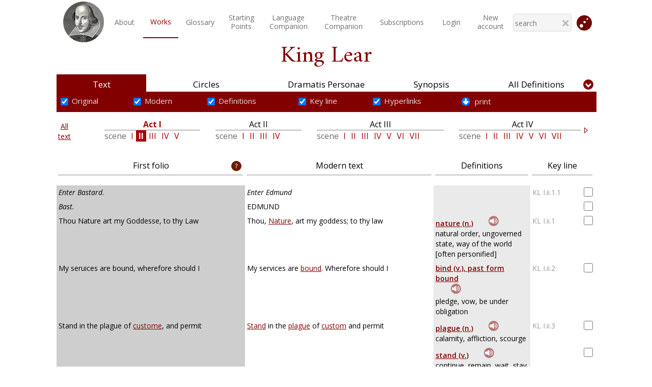

--- FILE ---
content_type: text/html; charset=utf-8
request_url: https://shakespeareswords.com/Public/Play.aspx?WorkId=11&Scene=2&Act=1
body_size: 49976
content:


<!DOCTYPE html>
<html>
<head><title>
	ShakespearesWords.com
</title><meta http-equiv="Content-Type" content="text/html; charset=utf-8" /><meta id="vpmt" name="viewport" content="width=device-width, initial-scale=0.5" /><link href="/Styles/Shakespeare_22.css?v=3" rel="stylesheet" /><link href="/Styles/PlayModal_22_01.css" rel="stylesheet" /><link href="/Styles/ucSearch_22.css?v=4" rel="stylesheet" />

    
    <script src="/Scripts/2-1-3-jquery.min.js"></script>
    <script src="/Scripts/AjaxCom.js"></script>
    <script src="/Scripts/Common_22.js"></script>
    <script src="/Scripts/Statistics.js"></script>


    <!--dočasně proti cashování-->
    <meta http-equiv="cache-control" content="max-age=0" /><meta http-equiv="cache-control" content="no-cache" /><meta http-equiv="expires" content="0" /><meta http-equiv="expires" content="Tue, 01 Jan 1980 1:00:00 GMT" /><meta http-equiv="pragma" content="no-cache" />

    <!-- Global site tag (gtag.js) - Google Analytics -->



    <link href="https://fonts.googleapis.com/css?family=Open+Sans:300,300i,400,400i,600,600i,700,700i,800,800i&amp;subset=cyrillic,cyrillic-ext,greek,greek-ext,latin-ext" rel="stylesheet" /><link href="https://fonts.googleapis.com/css?family=Amiri:400,400i,700,700i&amp;subset=arabic,latin-ext" rel="stylesheet" /><link href="https://fonts.googleapis.com/css?family=Libre+Baskerville:400,400i,700&amp;subset=latin-ext" rel="stylesheet" />
    <link href="/Styles/fixedPlayControls_22_01.css?v=2" rel="stylesheet" />
<link rel="stylesheet" type="text/css" href="/Styles/Public_22.css?v=5" /></head>

<body id="myBody" onbeforeunload="Exit()">

    <form method="post" action="./Play.aspx?WorkId=11&amp;Scene=2&amp;Act=1" id="form1">
<div class="aspNetHidden">
<input type="hidden" name="__EVENTTARGET" id="__EVENTTARGET" value="" />
<input type="hidden" name="__EVENTARGUMENT" id="__EVENTARGUMENT" value="" />
<input type="hidden" name="__VIEWSTATE" id="__VIEWSTATE" value="z/[base64]/aU2s1J8aukHzoobn+Zr03wZFrG9uI/hslRyDIVIRI4HoYzalQnmnIodouPQtRpHLwBEI0KU6tQrUpyhT6yx0PTHZ1OJgUwjKkgoh8/5u8LQwJJ1aREjxx8HkdyMepRDeXd/KGQ9ywsdwD0hJSCjPHVmCip7R/4xXpOi/LR0Go+Cj0/lKANGTS6fHGBKMB4hTv9TNVZEFwVgDouv9Ew4L1w3whwH2CXu21/evuiL+LjaRZ+JCg1tG+x0cbmS5W9wG2i0k0JgIiNKP0M+/HYmGUp3brEzG6LTY7JCWe2WVabgtS7JCt/WxkLlg1OXlVC+rgkoZqM5h9GjTUOzTW8WWTuU2bziH/M04qmIIKrSTslbVhsiRib5HwmJBMjk+kdq18guuVuWkx9tQGeMTP9dHqVziOVdYXwC1tw+qKE0kic8lqLOOxtykdlrbv2mU8KuIL/B5tDEpZUnJYTj0sdXoAoJIOr4YIo/kFv0PPSVaH9Mwrc/[base64]/u+W1Kxn0d2Qn3p2rYCBrZ76bkL2hw4RFx/ECtIM5q3Cbm9GoblOBYJ07gV5kdrZ2FCoMFQw5vLV6WyEm+aOzoesIGyxYOQUg63/[base64]/Jjttt7z/lCQIGHRZi6y6NWMtq3QEWzjCbpwRnvXkRoCqwpWEKmjXiCAd0j262aYiYsb2BxM5yj2K8EiOv+D5fJWIxMoaFWMYdWobKftFAEmlMoxcpHr5siNPpuT6NQauxwivSe02YxeeNMMESCmHi0J1wyU8vhvnJ2efVQrSzLTEEXsV1/4Otu84qYmltio+Cshdh54rM6zGP6moeAqXbYQvgBrjw6bgN04f9+K0qcq8UrYehbLD5d45CJSQWKFe4Pt3B4x5AnjFe9jKs4Huo9bUBxstyMWuNs79pdgKjm2Y0IUxtoD1evcAi9LgiwE7gyjAWGisVO9Hbw4n+nzEbN0rXdNJky33oSFB8Fs87LJqUj0noTE/1e7SrnlMmBNLHDKC2j0st5Ds48iPzmTH4jSmdAyTcQCG1xfH9XBOQ/rYvtfmWvGBYBysNpRh326SaF1HaYhneFL2hHuHOkVWUNM5suMV0JH0frmfe169sFrfNhlSKmYlQRjWAL+9xB94tN4dQ20WJuXfVdFRVDYtvM7OmLKG/qQiU/JlIpLGTcFvztBJOL2Q5RrTWoRSvuDJVqojCitsi5BUkZ57i4iGLtPP6Xr0ds5tyDfFlvB+KMOtrZXyqGomkpOl8mcEbjvrZUCcIVhqE/25xX7oZQfXEONc+hI4qNkBn4eUB7CYk3eYY1mqKk74mqfJoxY3Yz2BWFxLvxo8nkCR8Dbr5AVEf4Fol3telY0rYF3QPMrB8hpnEQ4uM/VJVwAW11zJuAKZpTdaYkx0tjYICB6hYjD34fpGPiMCr5HRgu9xXY88WV4ejt+dHyIIW42tP2ZRXRtTWdeGHULyH021Nefb4oFyISTT2oGOt81LsWMeCdFgO8p9t/KzeRP+UagRLjhY0NIQH7tsLdNe+Wpw0VSL2hzdM4ifcVbrOjqEfyqWmPreL3gDuRY8H6KQ5xoXo7lzE9GZ8dDJbv7Ak+Q1N9cy5TAC9+Jp/D2ieOBW874P+khGTFjXZUW06e3VCGe0r22wMiflyRK92RP/xHQ3K555W84yhfSXChm9B78wQm6pkl/3NLWuX72vmt2cpj+p9BDMaEtoxSBOPLBs2tdSfrTlaADP4ilhS1sgi1D2aSLjxAvZiKyIkCw/AJKJLWP9iHm3uCmGaRweoV0jlR1goZJHRWaiaSFDx5hCZCZP9dqPJCv2ARRTza191KWKXhldLtjokfr5j18mTD+C6TrM/Cm13c0kb9ew/vQxk9FfIdZnZS597WzyFTqRhztlLHDYo4qGSe5KRr6pYWstjNb7e3GN+fz12j4vIRrzKnAHoiNQBksH8AR7Vpfml2HCWW5jtadsqfBKAuaDakb9iB+AzKDQi2E5RUG/vYTG/3D/59PzVxZ+ZXAVrpuMSjDtmeoAGmfNhZ95u/UX88ptZZ6sdrHMUYz15zjLEsPLzf9F137QXho61/[base64]/na/FC6cbEn4Wh1jmv/TJ1aXnzetmdEIu2lj0tpebiNJZ8BWbAK7uWMr1lKx7MoywhjNP7c23DEVL2zjH3IeZLKcKsToOQoIEgg2lGNHVegLOLMLakJP/r4VMA75H52bb80LYXZMuosWoncs9c6j5GiohY5cmmNis7yFss2VA/[base64]/LmVsvu+uF4XJAY/THNeoL+lEg9vKUaaaws4An3aCrnIeIJpbSoylHRkdhVQBkCeTYs4FBlZqEnGOQValAVgAWoOck2uNAcPzwaU7M0wJSEpKPIjiFHG9+WM1PSiHNBlot2BXVrsMcmcATQLJvXmQj6I+ZB5tpfcyc/wZeRTiNz/[base64]/Ut177H4mgwf0zQC0md1uCSvd/8un14OHy5jQP2PsPGz+OpLzMjCwq8GXO/YBUgOtYW0H5TqK70erfHOnyuoaIOQfxwrDzGECuVqWmNsI64k209cyQNydpUvGOdx7D5UDJ0uUpA+Vr46Z1BU4D7hugIUDbbvSMHdUq1WzcfTS0kjSD9eRDI3HYPFSI+F4viVtNd9wV1/ZOcc+BoLKVxlv3oCv/WIFvpsImySLUfLhWNqb0d2u5jQXm7VnBvhKcP6098g81OsPaBDrMsL/SSM2niZm/LTO7T5SdQc+u4hcxSU6zf+Katq7yp2s7jjsSKF4NJYyUQ2FrQJatrtoJ2vFmVIjyltW223ZvPQT0M7YlaaL/pvmtghVR/KeO9A7EuW69cDU21QzoWU9BGS1mEY/TX8HGSGT2OZfchDZR5idqHvaHmL1IJdfm/B/P7VBExSujpmgg3Cjxqb/qLfwIWV3gOjAImBviB500DExyNgwB7f19C1o7bOuy5o+R7UHGG3IsNqSlVYR+4kQkLJSkWgAzGAAHGFd5OCQOihaVbdCEJ4P7Oym910bi13ut7Eg2gJucKlgvd+OOgr/fXlhGZ9wKdq7GRwTB+GGO6uqitthfRsBzHmC2bSGukhgTKxJeEzTWab/J1l1rioaeWqFFq6j/qFcClPEAd+w/V7ILiHdRfRe2sKVNDKR2s9TTunMiC2RhpVJ89Jxi4+dkFOvznqTmSBIowBWFBZl81bJClZCHuzUFq3ohJxIMRYEs6icIsReTpOgT9lCWyV3Tchf29SaeqEFpAoyDNwlZ79abOUvKTarMmIjFO5cUEv5SsXdC3Rc0xrpz/5nT8Q9jy0WgcbsHxC7YHTg0/2mhnvMryAjn0Fd82U6/4RDu2GY8xwCL1G6VcIdPEujCYHbxnIBhLt+sgwq4dMbBbVfOR2Y3tNB+YsLHl2ciKlX7I/nz67MG/BhfltBVWUfla6SKXa+OTBIzAKkvT+mx4Nu0Ji5TLDPm3xiKCiVyasPTLnU0ek5MIafJbMkzhPLtM8davpsVdcCVVaLykpBwUuWO51ABPQSSfBRTOvclF+/2X0iuzZFkASCinb2P1fc3zEv5KOaoBTYogilnEr3LevlX7vwhovjD7syDnbLyYit7Ie2m0PGErZQ3ovpFipCCNNzgHn6eTjV1NYJiNSNpUDnuODev/aQ9l6IP1TpQtASyml+GsBsQ5f2gUP/M5PPWYX3I/j8oxV9xupPw+M5AyhWWD3nFtZHEaI62uDVCfjLl3yYYHwGqASjAygpVke8LNjGaCDUm/q/4ajEHrP4nm40nW1Olk0+IMGoaF2m8LxAmYnPj65N46v5YGbzCD8rAKAg1bx3RXRetFrtWTStm6itLvoM8I+KR6NmNYWiGKxw9pobb6IMcKTmakMraUXrcEhr9igwn5B7XxzfsILVRmI+FxtuQvK5PxbgxWgYBLMsXBZ+vNgEwp5zFmi6RmIq/KDoZTdfd0/gvDMOSopZ7R8lHCWdhbFH9u4jZ8xBspUvXUWcdQi3yiby5QimWcpMQ64y9M38cpjva3pzswRvMO2hODEx5xHHEX2C2Fp8YmMjK4Y0VaYagGhehd8s4IY9+1hT+FBCDpgSjQqNltR/j7v6d/Y1Oa7PmuLRYWhgKyUp9qdsTtoaf3Ry4n9uocLe8dGsSfj1TQX9Bkh70//o358RZd1H99hfGFQRM307zJuXkI5XCIbsEIMLdVyN0UgnmgU69Cz317bNleSerdxfvCZi+Z/MNy6JI+CBYSFYFwSb2ArNTwnDtFkYRd0HetBP2NFdhdNbl8lryd9v1Ca7HFBwxN1WURQKgOZGSp0FGZcsU7Bs20gsXzTZges3vSjjbqay00tEh+MAQp0IFTDUdx/f8knQ9PJ5ybDoQv6Axez3Uib0FKEIQWFzS05zt5F/mJ0t6aUbT0yw38D3wPunRnbMHEaDDVzu9aUgPEyq1XwhpCxqpldxBzLa56iGjWJmonyWvmFf5XMU1CMW5e2GkSiuY+PZwcdewrXSH4Qmep2s+9chho/PgDKl22xhD1di85/rZdekSx5l7znJxw6sDuErj7HW4onDEgxxjfBSHwCY4Uf+nLgypAlhDSVXc8fSrxs3NgO9SR4nXI4VuT1h4/j72YEjyPfJu040J0hg21H6get" />
</div>

<script type="text/javascript">
//<![CDATA[
var theForm = document.forms['form1'];
if (!theForm) {
    theForm = document.form1;
}
function __doPostBack(eventTarget, eventArgument) {
    if (!theForm.onsubmit || (theForm.onsubmit() != false)) {
        theForm.__EVENTTARGET.value = eventTarget;
        theForm.__EVENTARGUMENT.value = eventArgument;
        theForm.submit();
    }
}
//]]>
</script>



<script src="/Scripts/ShareWorks_22_01.js?v=1" type="text/javascript"></script>
<div class="aspNetHidden">

	<input type="hidden" name="__VIEWSTATEGENERATOR" id="__VIEWSTATEGENERATOR" value="36EC2708" />
</div>
        <div class="playFixed">
            <div id="responseCont" class="remainingInfo"></div>
            



<div class="mainMenuContainer">
    
    <table id="ucPublicMenu_menuPublicTable" class="menuPublicTable">
	<tr>
		<td class="cornerCellL">
                <a id="ucPublicMenu_HyperLink2" href="../Default.aspx"><img id="ucPublicMenu_Image1" class="iconStyle" src="../Images/ShakespearePortrait100px.png" /></a>
            </td>
		<td id="desktopMenuTd" class="desktopMenuTd" onmouseout="hideMobilMenu();" onmousemove="menuShown();">
                <table id="ucPublicMenu_Table1" class="standardMenuItems" style="width:100%;">
			<tr>
				<td id="ucPublicMenu_homepageCell" class="menuItemInvisible"><a id="homepageLink" class="menuItemInvisible" href="../Default.aspx">Homepage</a></td><td id="ucPublicMenu_aboutCell"><a id="ucPublicMenu_hypAbout" href="About.aspx">About</a></td><td id="ucPublicMenu_worksCell" class="selected"><a id="ucPublicMenu_worksLink" href="Works.aspx">Works</a></td><td id="ucPublicMenu_glossaryCell"><a id="ucPublicMenu_glossaryLink" href="Glossary.aspx">Glossary</a></td><td id="ucPublicMenu_startingCell"><a id="ucPublicMenu_startingLink" href="StartingPoints/Default.aspx">Starting<br class="onlyDesktop" />Points</a></td><td id="ucPublicMenu_companionCell"><a id="ucPublicMenu_companionLink" href="LanguageCompanion/Default.aspx">Language<br class="onlyDesktop" />Companion</a></td><td id="ucPublicMenu_theatreCompanionCell"><a id="ucPublicMenu_theatreCompanionLink" href="TheatreCompanion/Default.aspx">Theatre<br class="onlyDesktop" />Companion</a></td><td id="ucPublicMenu_pricesCell"><a id="ucPublicMenu_pricesLink" href="Prices.aspx">Subscriptions</a></td><td id="ucPublicMenu_searchCell" class="menuItemInvisible"><a id="HyperLink1" class="menuItemInvisible" href="Search.aspx">Search</a></td><td id="ucPublicMenu_advencedSearchCell" class="menuItemInvisible"><a id="HyperLink3" class="menuItemInvisible" href="AdvancedSearch.aspx">Advanced Search</a></td><td id="ucPublicMenu_accountCell"><a id="ucPublicMenu_hypLoginAccount" href="../Login.aspx">Login</a></td><td id="ucPublicMenu_TableCell1"><a id="ucPublicMenu_hypNewAccount" href="NewAccount.aspx">New <br class="onlyDesktop" />account</a></td><td id="ucPublicMenu_JumpMobile" class="jumpMobile">
                            <p onclick="ShowJumpModal()" style="text-align:center;">Jump directly</p>
                        </td>
			</tr>
		</table>
            </td>
		<td class="cornerCellR">

                

<script src="/Scripts/AjaxCom.js"></script>
<script src="/Scripts/SearchMenu_01.js"></script>



<table class="searchTopTab menuSearch">
    <tr>
        <td style="border-bottom:none !important;">
            <input name="ctl00$ucPublicMenu$ucSearchMenu1$txtSearchMenu" type="text" autocomplete="off" id="txtSearchMenu" class="resultComplete" onkeyup="onTxtKeyDownMenu(event);" placeholder="search" />
            <div id="DivMenuAutocompleteResults" class="divSearchResult invisible"></div>
            <img src="/Styles/_images/closeSymbSmall.png" onclick="HideResults()" class="hideResBtn" />
        </td>
    </tr>
</table>

<!--setTimeout(onTxtKeyDownMenu(event),3000)-->




                
                <img src="/Images/jumpICO_01.svg" id="ucPublicMenu_jumpMenu" onclick="ShowJumpModal();" width="30" class="jumpIco" />
            </td>
		<td class="burgerMenu">
                <img src="/Styles/_images/burgerSymb.jpg" onclick="showMobilMenu();" />
            </td>
	</tr>
</table>


</div>

        </div>
        <div class="mainContainer">
            
    <div id="collapseSetCont" class="noCollapse">
        <input type="hidden" name="ctl00$ContentPlaceHolder1$SelectedToShareHF" id="SelectedToShareHF" value="0" />
        

<link href="/Styles/ucPlay_22_02.css?v=2" rel="stylesheet" />


<script>
    function ShowTextSubmenu() {
        //funkce zobrazuje textove podmenu
        var menu = document.getElementById('textSubMenu');
        menu.className = "textSubMenuTableVis";
    }

    function onHeadwordClick(headwordId, headwordFile) {
        //alert("Headword id: " + headwordId + "Headword file: " + headwordFile);
        playSound(headwordFile);
    }

</script>


<div class="playTitle">
    <span id="lblPlayName" class="playname mainTitleMb contwh">King Lear</span>
</div>

<table class="playFixedTable">
    <tr class="playBookmarks">
        <td class="textLink">
            <a id="ContentPlaceHolder1_ucPlay1_linkText" class="selected" href="/Public/Play.aspx?Content=Text&amp;WorkId=11&amp;Scene=1&amp;Act=1&amp;Line=1">Text</a>
        </td>
        <td class="personaeLink">
            <a id="ContentPlaceHolder1_ucPlay1_linkCircles" href="/Public/Play.aspx?Content=Circles&amp;WorkId=11">Circles</a>
        </td>

        <td class="personaeLink">
            <a id="ContentPlaceHolder1_ucPlay1_linkPersonae" href="/Public/Play.aspx?Content=Personae&amp;WorkId=11">Dramatis Personae</a>
        </td>

        <td class="synopsisLink">
            <a id="ContentPlaceHolder1_ucPlay1_linkSynopsis" href="/Public/Play.aspx?Content=Synopsis&amp;WorkId=11">Synopsis</a>
        </td>
        <td class="definitionsLink">
            <a id="ContentPlaceHolder1_ucPlay1_linkDefinitions" href="/Public/Play.aspx?Content=Definitions&amp;WorkId=11">All Definitions</a>
        </td>
    </tr>
    <tr class="playBookmarksMobile">
        <td id="ContentPlaceHolder1_ucPlay1_mobileText" class="selected">
            <a id="ContentPlaceHolder1_ucPlay1_linkTextMobile" href="/Public/Play.aspx?Content=Text&amp;WorkId=11&amp;Scene=1&amp;Act=1&amp;Line=1">
                <img src="/Styles/_images/text_Ico.png" />
            </a>
        </td>

        <td id="ContentPlaceHolder1_ucPlay1_mobileCircles">
            <a id="ContentPlaceHolder1_ucPlay1_linkCirclesMobile" href="/Public/Play.aspx?Content=Circles&amp;WorkId=11">
                <img src="/Styles/_images/circles_Ico.png" />
            </a>
        </td>

        <td id="ContentPlaceHolder1_ucPlay1_mobilePersonae">
            <a id="ContentPlaceHolder1_ucPlay1_linkPersonaeMobile" href="/Public/Play.aspx?Content=Personae&amp;WorkId=11">
                <img src="/Styles/_images/dramatis_Ico.png" />
            </a>
        </td>

        <td id="ContentPlaceHolder1_ucPlay1_mobileSynopsis">
            <a id="ContentPlaceHolder1_ucPlay1_linkSynopsisMobile" href="/Public/Play.aspx?Content=Synopsis&amp;WorkId=11">
                <img src="/Styles/_images/synopsis_Ico.png" />
            </a>
        </td>

        <td id="ContentPlaceHolder1_ucPlay1_mobileDefinitions">
            <a id="ContentPlaceHolder1_ucPlay1_linkDefinitionsMobile" href="/Public/Play.aspx?Content=Definitions&amp;WorkId=11">
                <img src="/Styles/_images/definitions_Ico.png" />
            </a>
        </td>

    </tr>
</table>

<table class="playMainTable">
    <tr>
        <td colspan="5" class="playContentContainer">
            <div id="DivCont"><div id="ContentPlaceHolder1_ucPlay1_ctl00_Panel1">
	

    

<style type="text/css">
    .auto-style1 {
        height: 30px;
    }
</style>



<input type="hidden" name="ctl00$ContentPlaceHolder1$ucPlay1$ctl00$ucText_SubMenu$hfSnippetRange" id="hfSnippetRange" value="AAA" />


<div id="myModal" class="modal">

    <!-- Modal content -->
    <div class="modal-content">
        <span class="close">&times;</span>

        <br />

        <table border="0" class="printTable">
            <tr>

                <td colspan="2" class="center">
                    <div class="playname">
                        Print
                        <span id="ContentPlaceHolder1_ucPlay1_ctl00_ucText_SubMenu_lblName">King Lear</span>
                    </div>
                    <br>
                    <div class="simplePopupText">
                        Select what you want to print
                    </div>
                </td>
            </tr>

            <tr>
                <td class="checkboxCellLeft">
                    <input id="ContentPlaceHolder1_ucPlay1_ctl00_ucText_SubMenu_rdPlay" type="radio" name="ctl00$ContentPlaceHolder1$ucPlay1$ctl00$ucText_SubMenu$printSelect" value="rdPlay" checked="checked" /><label for="ContentPlaceHolder1_ucPlay1_ctl00_ucText_SubMenu_rdPlay">Current play</label>

                </td>
                <td class="checkboxCell">
                    <input id="ContentPlaceHolder1_ucPlay1_ctl00_ucText_SubMenu_chkModern" type="checkbox" name="ctl00$ContentPlaceHolder1$ucPlay1$ctl00$ucText_SubMenu$chkModern" checked="checked" /><label for="ContentPlaceHolder1_ucPlay1_ctl00_ucText_SubMenu_chkModern">Modern text</label>
                </td>
            </tr>

            <tr>
                <td class="checkboxCellLeft">
                    <input id="ContentPlaceHolder1_ucPlay1_ctl00_ucText_SubMenu_rdAct" type="radio" name="ctl00$ContentPlaceHolder1$ucPlay1$ctl00$ucText_SubMenu$printSelect" value="rdAct" /><label for="ContentPlaceHolder1_ucPlay1_ctl00_ucText_SubMenu_rdAct">Current act</label>
                </td>
                <td class="checkboxCell">
                    <input id="ContentPlaceHolder1_ucPlay1_ctl00_ucText_SubMenu_chkFolio" type="checkbox" name="ctl00$ContentPlaceHolder1$ucPlay1$ctl00$ucText_SubMenu$chkFolio" checked="checked" /><label for="ContentPlaceHolder1_ucPlay1_ctl00_ucText_SubMenu_chkFolio">Folio text</label>
                </td>
            </tr>

            <tr>
                <td class="checkboxCellLeft">
                    <input id="ContentPlaceHolder1_ucPlay1_ctl00_ucText_SubMenu_rdScene" type="radio" name="ctl00$ContentPlaceHolder1$ucPlay1$ctl00$ucText_SubMenu$printSelect" value="rdScene" /><label for="ContentPlaceHolder1_ucPlay1_ctl00_ucText_SubMenu_rdScene">Current scene</label>

                </td>
                <td class="checkboxCell">
                    <input id="ContentPlaceHolder1_ucPlay1_ctl00_ucText_SubMenu_chkDefs" type="checkbox" name="ctl00$ContentPlaceHolder1$ucPlay1$ctl00$ucText_SubMenu$chkDefs" checked="checked" /><label for="ContentPlaceHolder1_ucPlay1_ctl00_ucText_SubMenu_chkDefs">Definitions</label>
                </td>
            </tr>

            <tr>
                <td class="checkboxCellLeft">
                    <input id="rdSnippet" type="radio" name="ctl00$ContentPlaceHolder1$ucPlay1$ctl00$ucText_SubMenu$printSelect" value="rdSnippet" /><label for="rdSnippet">Your Snippet</label>
                </td>
                <td class="checkboxCell">
                    <input id="ContentPlaceHolder1_ucPlay1_ctl00_ucText_SubMenu_chkKeyline" type="checkbox" name="ctl00$ContentPlaceHolder1$ucPlay1$ctl00$ucText_SubMenu$chkKeyline" checked="checked" /><label for="ContentPlaceHolder1_ucPlay1_ctl00_ucText_SubMenu_chkKeyline">Key line</label>
                </td>
            </tr>
            
            <tr>
                <td colspan="2" class="auto-style1">
                    <input type="submit" name="ctl00$ContentPlaceHolder1$ucPlay1$ctl00$ucText_SubMenu$btnOpenPrintPage" value="Open page for print" id="ContentPlaceHolder1_ucPlay1_ctl00_ucText_SubMenu_btnOpenPrintPage" />
                </td>
            </tr>
        </table>
    </div>
</div>

<div id="myShareModal" class="modal shareModal">

    <!-- Modal content -->
    <div class="modal-content">
        <span class="close1">&times;</span>
        <br />
        <h2>Share snippet</h2>
        <p id="textShare">Link to your snippet was copied to the clipboard</p>
        <input id="sharedLink" type="text" class="sharedLink" />
        <input type="button" value="OK" id="okButton">
    </div>

</div>


<div id="ContentPlaceHolder1_ucPlay1_ctl00_ucText_SubMenu_DivAllOptions" class="DivAllOptions">
    <table id="textSubMenu" class="textSubMenuTableVis">
        <tr class="playChecksRow">
            <td>
                <input type="checkbox" id="chkOriginalText" checked="checked" onclick="GetSelection()">
                <label for="chkOriginalText">Original</label>
            </td>
            <td>
                <input type="checkbox" id="chkModernText" checked="checked" onclick="GetSelection()">
                <label for="chkModernText">Modern</label>
            </td>

            <td>
                <input type="checkbox" id="chkDefinitions" checked="checked" onclick="GetSelection()">
                <label for="chkDefinitions">Definitions</label>
            </td>
            <td>
                <input type="checkbox" id="chkKeyLine" checked="checked" onclick="GetSelection()">
                <label for="chkKeyLine">Key line</label>
            </td>

            <td>
                <input type="checkbox" id="chkHyperlink" checked="checked" onclick="GetSelection()">
                <label for="chkHyperlink">Hyperlinks</label>
            </td>

            <td>
                <div id="myBtn" class="printLink">
                    <img id="ContentPlaceHolder1_ucPlay1_ctl00_ucText_SubMenu_Image1" class="downArrow" src="../Styles/_images/down-arrow.svg" />&nbsp;print
                </div>
            </td>
            <td id="sharingToolsTd" style="position: relative;">
                <div id="shareBtn" class="shareLink invis">
                    <img id="ContentPlaceHolder1_ucPlay1_ctl00_ucText_SubMenu_Image2" class="downArrow" src="../Styles/_images/down-arrow.svg" />&nbsp;share
                </div>
            </td>
	
            <td class="deskDdlNavigationTd">
                

<script>
    function ddlNavigate(obj) {
        //naviguje při změně výběru v DDL
        var workid = document.getElementById('thisWorkId').value;
        var values = obj.value.split("_");
        window.location.href = '/Public/Play.aspx?Content=Text&WorkId=' + workid
            + "&Act=" + values[0] + "&Scene=" + values[1];
    }
</script>

<select name="ctl00$ContentPlaceHolder1$ucPlay1$ctl00$ucText_SubMenu$ucPlayDDL1$mobileDDL" id="ContentPlaceHolder1_ucPlay1_ctl00_ucText_SubMenu_ucPlayDDL1_mobileDDL" class="mobileNavigate" onchange="ddlNavigate(this)">
		<option value="1_1">Act 1 &gt; Scene 1</option>
		<option selected="selected" value="1_2">Act 1 &gt; Scene 2</option>
		<option value="1_3">Act 1 &gt; Scene 3</option>
		<option value="1_4">Act 1 &gt; Scene 4</option>
		<option value="1_5">Act 1 &gt; Scene 5</option>
		<option value="2_1">Act 2 &gt; Scene 1</option>
		<option value="2_2">Act 2 &gt; Scene 2</option>
		<option value="2_3">Act 2 &gt; Scene 3</option>
		<option value="2_4">Act 2 &gt; Scene 4</option>
		<option value="3_1">Act 3 &gt; Scene 1</option>
		<option value="3_2">Act 3 &gt; Scene 2</option>
		<option value="3_3">Act 3 &gt; Scene 3</option>
		<option value="3_4">Act 3 &gt; Scene 4</option>
		<option value="3_5">Act 3 &gt; Scene 5</option>
		<option value="3_6">Act 3 &gt; Scene 6</option>
		<option value="3_7">Act 3 &gt; Scene 7</option>
		<option value="4_1">Act 4 &gt; Scene 1</option>
		<option value="4_2">Act 4 &gt; Scene 2</option>
		<option value="4_3">Act 4 &gt; Scene 3</option>
		<option value="4_4">Act 4 &gt; Scene 4</option>
		<option value="4_5">Act 4 &gt; Scene 5</option>
		<option value="4_6">Act 4 &gt; Scene 6</option>
		<option value="4_7">Act 4 &gt; Scene 7</option>
		<option value="5_1">Act 5 &gt; Scene 1</option>
		<option value="5_2">Act 5 &gt; Scene 2</option>
		<option value="5_3">Act 5 &gt; Scene 3</option>

	</select>
<input type="hidden" name="ctl00$ContentPlaceHolder1$ucPlay1$ctl00$ucText_SubMenu$ucPlayDDL1$thisWorkId" id="thisWorkId" value="11" />

            </td>
            <td>
                <img src="/Images/arrow_symbol.svg" class="collapseBtn" onclick="ChangeCollapseNavigation();" />
                <img id="clearBtn" class="clearBtn invis" src="../Styles/_images/clearBtn.jpg" />
            </td>
        </tr>
        <tr>
            <td colspan="7" class="playChecksRowMobile">

                <select name="ctl00$ContentPlaceHolder1$ucPlay1$ctl00$ucText_SubMenu$playBookmarksDDL" id="playBookmarksDDL" onchange="GetMobileSelection(this);">
		<option value="1">Modern</option>
		<option value="2">Original</option>
		<option value="3">Modern with Definitions</option>
		<option value="4">Original with Definitions</option>
		<option selected="selected" value="5">Modern with Key line</option>

	</select>

                <div class="mobLinkCheck">
                    <input type="checkbox" id="mobChkHyperlink" checked="checked" onclick="ChangeMobileHyperlinkVisible(this);" /><br />
                    <label for="mobHyperlink">Hyperlinks</label>
                </div>

                <div id="shareBtnMob" class="shareLinkMob invis">
                    <img id="ContentPlaceHolder1_ucPlay1_ctl00_ucText_SubMenu_Image3" src="../Styles/_images/down-arrow.svg" />
                    <span>Share</span>
                </div>
                <img id="clearBtnMob" class="clearBtnMob invis" src="../Styles/_images/clearBtnMob.jpg" />
                

<script>
    function ddlNavigate(obj) {
        //naviguje při změně výběru v DDL
        var workid = document.getElementById('thisWorkId').value;
        var values = obj.value.split("_");
        window.location.href = '/Public/Play.aspx?Content=Text&WorkId=' + workid
            + "&Act=" + values[0] + "&Scene=" + values[1];
    }
</script>

<select name="ctl00$ContentPlaceHolder1$ucPlay1$ctl00$ucText_SubMenu$ucPlayDDL$mobileDDL" id="ContentPlaceHolder1_ucPlay1_ctl00_ucText_SubMenu_ucPlayDDL_mobileDDL" class="mobileNavigate" onchange="ddlNavigate(this)">
		<option value="1_1">Act 1 &gt; Scene 1</option>
		<option selected="selected" value="1_2">Act 1 &gt; Scene 2</option>
		<option value="1_3">Act 1 &gt; Scene 3</option>
		<option value="1_4">Act 1 &gt; Scene 4</option>
		<option value="1_5">Act 1 &gt; Scene 5</option>
		<option value="2_1">Act 2 &gt; Scene 1</option>
		<option value="2_2">Act 2 &gt; Scene 2</option>
		<option value="2_3">Act 2 &gt; Scene 3</option>
		<option value="2_4">Act 2 &gt; Scene 4</option>
		<option value="3_1">Act 3 &gt; Scene 1</option>
		<option value="3_2">Act 3 &gt; Scene 2</option>
		<option value="3_3">Act 3 &gt; Scene 3</option>
		<option value="3_4">Act 3 &gt; Scene 4</option>
		<option value="3_5">Act 3 &gt; Scene 5</option>
		<option value="3_6">Act 3 &gt; Scene 6</option>
		<option value="3_7">Act 3 &gt; Scene 7</option>
		<option value="4_1">Act 4 &gt; Scene 1</option>
		<option value="4_2">Act 4 &gt; Scene 2</option>
		<option value="4_3">Act 4 &gt; Scene 3</option>
		<option value="4_4">Act 4 &gt; Scene 4</option>
		<option value="4_5">Act 4 &gt; Scene 5</option>
		<option value="4_6">Act 4 &gt; Scene 6</option>
		<option value="4_7">Act 4 &gt; Scene 7</option>
		<option value="5_1">Act 5 &gt; Scene 1</option>
		<option value="5_2">Act 5 &gt; Scene 2</option>
		<option value="5_3">Act 5 &gt; Scene 3</option>

	</select>
<input type="hidden" name="ctl00$ContentPlaceHolder1$ucPlay1$ctl00$ucText_SubMenu$ucPlayDDL$thisWorkId" id="thisWorkId" value="11" />

            </td>
        </tr>
    </table>
</div>



<input type="hidden" name="ctl00$ContentPlaceHolder1$ucPlay1$ctl00$ucText_SubMenu$printCookieValueHf" id="printCookieValueHf" value="0" />


<script>
    // Get the modal
    var modal = document.getElementById("myModal");
    var shareModal = document.getElementById("myShareModal");

    // Get the button that opens the modal
    var btn = document.getElementById("myBtn");
    var btn1 = document.getElementById("shareBtn");
    var btnMob = document.getElementById("shareBtnMob");
    var clearBtn = document.getElementById("clearBtn");
    var clearBtnMob = document.getElementById("clearBtnMob");

    // Get the <span> element that closes the modal
    var span = document.getElementsByClassName("close")[0];
    var span1 = document.getElementsByClassName("close1")[0];
    var okBtn = document.getElementById("okButton");

    // When the user clicks on the button, open the modal
    btn.onclick = function () {
        modal.style.display = "block";
        //zapisuji do HF selected text
        //var idContentFrom;
        //var idContentTo;
        //var stringHF;
        //if (cook != null && cook != "") {
        //    //var pparts = cook.split(",");
        //    //idContentFrom = document.getElementsByName(pparts[0])[0].getElementsByClassName("anchorTd")[0].childNodes[0].name;
        //    //stringHF = idContentFrom;
        //    //if (pparts.length > 1) {
        //    //    idContentTo = document.getElementsByName(pparts[1])[0].getElementsByClassName("anchorTd")[0].childNodes[0].name;
        //    //    stringHF += "-" + idContentTo;
        //    //}
        //    stringHF = cook;
        //}
        ////zapisuji do HF
        //var hf = document.getElementById("printCookieValueHf");
        //hf.value = stringHF;
        var myCook = GetCookie("shared");
        if (myCook == null || myCook == "" || myCook === "undefined") {
            document.getElementById("rdSnippet").disabled = true;
        }
        else {
            var rb = document.getElementById("rdSnippet");
            rb.removeAttribute("disabled");
            rb.checked = true;
        }
    }
    btn1.onclick = function () {
        ShowShareModal();
    }
    btnMob.onclick = function () {
        ShowShareModal();
    }
    // When the user clicks on <span> (x), close the modal
    span.onclick = function () {
        modal.style.display = "none";
    }
    span1.onclick = function () {
        shareModal.style.display = "none";
    }
    okBtn.onclick = function () {
        ClearSelection();
    }
    //okButton.onclick = function () {
    //    ClearSelection();
    //}
    clearBtn.onclick = function () {
        ClearSelection();
    }
    clearBtnMob.onclick = function () {
        ClearSelection();
    }

    // When the user clicks anywhere outside of the modal, close it
    window.onclick = function (event) {
        if (event.target == modal) {
            modal.style.display = "none";
        }
    }
    //share modal
    window.onclick = function (event) {
        if (event.target == shareModal) {
            shareModal.style.display = "none";
        }
    }

    function ClearSelection() {
        shareModal.style.display = "none";
        document.getElementById("SelectedToShareHF").value = "0";
        RemoveHighlights();
        RemoveCookie("shared");
        cookValMinor = false;
        cookValGreater = false;
        console.dir("cookie po smazání: " + GetCookie("shared"));
    }

    function ShowShareModal() {
        var url = CreateShareLink();
        var lab = document.getElementById("textShare");
        var copyText = document.getElementById("sharedLink");
        copyText.value = url;
        console.dir(copyText);
        if (url == "---") {
            lab.innerText = "Select shared rows first.";
            lab.className = "redText";
        }
        else {
            lab.className = "";
            lab.innerText = "Link to your snippet was copied to the clipboard.";
            copyToClipboard(url);
        }
        shareModal.style.display = "block";
    }

    function copyToClipboard(text) {
        var sampleTextarea = document.createElement("textarea");
        document.body.appendChild(sampleTextarea);
        sampleTextarea.value = text; //save main text in it
        sampleTextarea.select(); //select textarea contenrs
        document.execCommand("copy");
        document.body.removeChild(sampleTextarea);
    }



</script>


<!--linkuji sešit pro cookies nastavení-->
<script src="/Scripts/CookieSetting_22.js"></script>
<script src="/Scripts/TextSubMenu_22.js"></script>


    

<script src="/Scripts/2-1-3-jquery.min.js"></script>
<link href="/Styles/playTOC.css" rel="stylesheet" />

<div id="ContentPlaceHolder1_ucPlay1_ctl00_ucPlay_Text_TOC_Panel1">
		

    <table class="playTocTable">
        <tr>
            <td>
                <a id="ContentPlaceHolder1_ucPlay1_ctl00_ucPlay_Text_TOC_allTextBtn" class="allTextBtn" href="javascript:__doPostBack(&#39;ctl00$ContentPlaceHolder1$ucPlay1$ctl00$ucPlay_Text_TOC$allTextBtn&#39;,&#39;&#39;)">All<br />text</a>
            </td>
            <td class="arrowTd">
                <img src="/Styles/_images/leftArrow_TOC_disable.gif" id="leftArrowImg" class="arrowSymb disable" />
            </td>
            <td id="tocMainContainer" class="tocMainContainer">
                <div id="tocContainer" class="tocContainer">
                <div class="actContainer selected"><a id="ContentPlaceHolder1_ucPlay1_ctl00_ucPlay_Text_TOC_act_1_1" class="actSelected actLink" href="/Public/Play.aspx?Content=Text&amp;WorkId=11&amp;Act=1&amp;Scene=1"><div class="actTitle"><div>Act I</div></div></a><div class="sceneContainer"><span>scene </span><a id="ContentPlaceHolder1_ucPlay1_ctl00_ucPlay_Text_TOC_act_1-scene_1" href="/Public/Play.aspx?Content=Text&amp;WorkId=11&amp;Act=1&amp;Scene=1">I</a><a id="ContentPlaceHolder1_ucPlay1_ctl00_ucPlay_Text_TOC_act_1-scene_2" class="selected" href="/Public/Play.aspx?Content=Text&amp;WorkId=11&amp;Act=1&amp;Scene=2">II</a><a id="ContentPlaceHolder1_ucPlay1_ctl00_ucPlay_Text_TOC_act_1-scene_3" href="/Public/Play.aspx?Content=Text&amp;WorkId=11&amp;Act=1&amp;Scene=3">III</a><a id="ContentPlaceHolder1_ucPlay1_ctl00_ucPlay_Text_TOC_act_1-scene_4" href="/Public/Play.aspx?Content=Text&amp;WorkId=11&amp;Act=1&amp;Scene=4">IV</a><a id="ContentPlaceHolder1_ucPlay1_ctl00_ucPlay_Text_TOC_act_1-scene_5" href="/Public/Play.aspx?Content=Text&amp;WorkId=11&amp;Act=1&amp;Scene=5">V</a></div></div><div class="actContainer"><a id="ContentPlaceHolder1_ucPlay1_ctl00_ucPlay_Text_TOC_act_2_1" class="actLink" href="/Public/Play.aspx?Content=Text&amp;WorkId=11&amp;Act=2&amp;Scene=1"><div class="actTitle"><div>Act II</div></div></a><div class="sceneContainer"><span>scene </span><a id="ContentPlaceHolder1_ucPlay1_ctl00_ucPlay_Text_TOC_act_2-scene_1" href="/Public/Play.aspx?Content=Text&amp;WorkId=11&amp;Act=2&amp;Scene=1">I</a><a id="ContentPlaceHolder1_ucPlay1_ctl00_ucPlay_Text_TOC_act_2-scene_2" href="/Public/Play.aspx?Content=Text&amp;WorkId=11&amp;Act=2&amp;Scene=2">II</a><a id="ContentPlaceHolder1_ucPlay1_ctl00_ucPlay_Text_TOC_act_2-scene_3" href="/Public/Play.aspx?Content=Text&amp;WorkId=11&amp;Act=2&amp;Scene=3">III</a><a id="ContentPlaceHolder1_ucPlay1_ctl00_ucPlay_Text_TOC_act_2-scene_4" href="/Public/Play.aspx?Content=Text&amp;WorkId=11&amp;Act=2&amp;Scene=4">IV</a></div></div><div class="actContainer"><a id="ContentPlaceHolder1_ucPlay1_ctl00_ucPlay_Text_TOC_act_3_1" class="actLink" href="/Public/Play.aspx?Content=Text&amp;WorkId=11&amp;Act=3&amp;Scene=1"><div class="actTitle"><div>Act III</div></div></a><div class="sceneContainer"><span>scene </span><a id="ContentPlaceHolder1_ucPlay1_ctl00_ucPlay_Text_TOC_act_3-scene_1" href="/Public/Play.aspx?Content=Text&amp;WorkId=11&amp;Act=3&amp;Scene=1">I</a><a id="ContentPlaceHolder1_ucPlay1_ctl00_ucPlay_Text_TOC_act_3-scene_2" href="/Public/Play.aspx?Content=Text&amp;WorkId=11&amp;Act=3&amp;Scene=2">II</a><a id="ContentPlaceHolder1_ucPlay1_ctl00_ucPlay_Text_TOC_act_3-scene_3" href="/Public/Play.aspx?Content=Text&amp;WorkId=11&amp;Act=3&amp;Scene=3">III</a><a id="ContentPlaceHolder1_ucPlay1_ctl00_ucPlay_Text_TOC_act_3-scene_4" href="/Public/Play.aspx?Content=Text&amp;WorkId=11&amp;Act=3&amp;Scene=4">IV</a><a id="ContentPlaceHolder1_ucPlay1_ctl00_ucPlay_Text_TOC_act_3-scene_5" href="/Public/Play.aspx?Content=Text&amp;WorkId=11&amp;Act=3&amp;Scene=5">V</a><a id="ContentPlaceHolder1_ucPlay1_ctl00_ucPlay_Text_TOC_act_3-scene_6" href="/Public/Play.aspx?Content=Text&amp;WorkId=11&amp;Act=3&amp;Scene=6">VI</a><a id="ContentPlaceHolder1_ucPlay1_ctl00_ucPlay_Text_TOC_act_3-scene_7" href="/Public/Play.aspx?Content=Text&amp;WorkId=11&amp;Act=3&amp;Scene=7">VII</a></div></div><div class="actContainer"><a id="ContentPlaceHolder1_ucPlay1_ctl00_ucPlay_Text_TOC_act_4_1" class="actLink" href="/Public/Play.aspx?Content=Text&amp;WorkId=11&amp;Act=4&amp;Scene=1"><div class="actTitle"><div>Act IV</div></div></a><div class="sceneContainer"><span>scene </span><a id="ContentPlaceHolder1_ucPlay1_ctl00_ucPlay_Text_TOC_act_4-scene_1" href="/Public/Play.aspx?Content=Text&amp;WorkId=11&amp;Act=4&amp;Scene=1">I</a><a id="ContentPlaceHolder1_ucPlay1_ctl00_ucPlay_Text_TOC_act_4-scene_2" href="/Public/Play.aspx?Content=Text&amp;WorkId=11&amp;Act=4&amp;Scene=2">II</a><a id="ContentPlaceHolder1_ucPlay1_ctl00_ucPlay_Text_TOC_act_4-scene_3" href="/Public/Play.aspx?Content=Text&amp;WorkId=11&amp;Act=4&amp;Scene=3">III</a><a id="ContentPlaceHolder1_ucPlay1_ctl00_ucPlay_Text_TOC_act_4-scene_4" href="/Public/Play.aspx?Content=Text&amp;WorkId=11&amp;Act=4&amp;Scene=4">IV</a><a id="ContentPlaceHolder1_ucPlay1_ctl00_ucPlay_Text_TOC_act_4-scene_5" href="/Public/Play.aspx?Content=Text&amp;WorkId=11&amp;Act=4&amp;Scene=5">V</a><a id="ContentPlaceHolder1_ucPlay1_ctl00_ucPlay_Text_TOC_act_4-scene_6" href="/Public/Play.aspx?Content=Text&amp;WorkId=11&amp;Act=4&amp;Scene=6">VI</a><a id="ContentPlaceHolder1_ucPlay1_ctl00_ucPlay_Text_TOC_act_4-scene_7" href="/Public/Play.aspx?Content=Text&amp;WorkId=11&amp;Act=4&amp;Scene=7">VII</a></div></div><div class="actContainer"><a id="ContentPlaceHolder1_ucPlay1_ctl00_ucPlay_Text_TOC_act_5_1" class="actLink" href="/Public/Play.aspx?Content=Text&amp;WorkId=11&amp;Act=5&amp;Scene=1"><div class="actTitle"><div>Act V</div></div></a><div class="sceneContainer"><span>scene </span><a id="ContentPlaceHolder1_ucPlay1_ctl00_ucPlay_Text_TOC_act_5-scene_1" href="/Public/Play.aspx?Content=Text&amp;WorkId=11&amp;Act=5&amp;Scene=1">I</a><a id="ContentPlaceHolder1_ucPlay1_ctl00_ucPlay_Text_TOC_act_5-scene_2" href="/Public/Play.aspx?Content=Text&amp;WorkId=11&amp;Act=5&amp;Scene=2">II</a><a id="ContentPlaceHolder1_ucPlay1_ctl00_ucPlay_Text_TOC_act_5-scene_3" href="/Public/Play.aspx?Content=Text&amp;WorkId=11&amp;Act=5&amp;Scene=3">III</a></div></div></div>
            </td>
            <td class="arrowTd">
                <img src="/Styles/_images/rightArrow_TOC_disable.gif" id="rightArrowImg" class="arrowSymb disable" />
            </td>
        </tr>
    </table>

	</div>
<script src="/Scripts/TOCscripts_22.js"></script>

    

<script src="/Scripts/audio.js"></script>


<audio controls id="myAudio" style="display:none; width: 100%; z-index:20000; margin-top:100px"></audio>




<div id="Panel1" class="noSelect">
		



    <table id="tblContent" class="playTextTable">
			<tr class="textContentLegenda">
				<td><span>First folio</span><a class="aboutFolioLink" href="About/AboutFolio.aspx"><img src="../Images/ico_Help.png" /></a><hr /></td><td>Modern text<br /><hr /></td><td>Definitions<br /><hr /></td><td>Key line<br /><hr /></td><td class="anchorTd"></td>
			</tr><tr id="1" class="contentRow" name="1.2.1.1">
				<td class="firstFolioTd"><em>Enter Bastard</em>.</td><td class="penguinTextFF"><i>Enter Edmund</i></td><td class="definitionsTdFF">&nbsp;</td><td class="keyLineTd"><span>KL I.ii.1.1</span><input id="chk_1" type="checkbox" keyline="1.2.1.1" onchange="Share(this);" class="shareChk"></input></td><td class="anchorTd"><a href='#' name='151699'></a></td>
			</tr><tr id="2" class="contentRow" name="1.2.1.1.0.1" class="speakerLine">
				<td class="firstFolioTd"><em>Bast.</em> </td><td class="penguinTextFF">EDMUND</td><td class="definitionsTdFF">&nbsp;</td><td class="keyLineTd"><span></span><input id="chk_2" type="checkbox" keyline="1.2.1.1.0.1" onchange="Share(this);" class="shareChk"></input></td><td class="anchorTd"><a href='#' name='151700'></a></td>
			</tr><tr id="3" class="contentRow" name="1.2.1">
				<td class="firstFolioTd">Thou Nature art my Goddesse, to thy Law</td><td class="penguinTextFF">Thou, <span onclick="onHeadwordClick(11492,'/data/sounds/headwords/11492_V3H.wav')">Nature</span>, art my goddess; to thy law</td><td class="definitionsTdFF"><a class="headTextLink" href="Glossary.aspx?id=11492">nature (n.)</a><img class="imgSpeaker" onclick="playSound(&quot;/data/sounds/headwords/11492_V3H.wav&quot;)" src="../images/speaker_symbol.svg" /><div></div>natural order, ungoverned state, way of the world [often personified]</td><td class="keyLineTd"><span>KL I.ii.1</span><input id="chk_3" type="checkbox" keyline="1.2.1" onchange="Share(this);" class="shareChk"></input></td><td class="anchorTd"><a href='#' name='151701'></a></td>
			</tr><tr id="4" class="contentRow" name="1.2.2">
				<td class="firstFolioTd">My seruices are bound, wherefore should I</td><td class="penguinTextFF">My services are <span onclick="onHeadwordClick(2053,'/data/sounds/headwords/2053_7FC.wav')">bound</span>. Wherefore should I</td><td class="definitionsTdFF"><a class="headTextLink" href="Glossary.aspx?id=2053">bind (v.), past form bound</a><img class="imgSpeaker" onclick="playSound(&quot;/data/sounds/headwords/2053_7FC.wav&quot;)" src="../images/speaker_symbol.svg" /><div></div>pledge, vow, be under obligation</td><td class="keyLineTd"><span>KL I.ii.2</span><input id="chk_4" type="checkbox" keyline="1.2.2" onchange="Share(this);" class="shareChk"></input></td><td class="anchorTd"><a href='#' name='151702'></a></td>
			</tr><tr id="5" class="contentRow" name="1.2.3">
				<td class="firstFolioTd">Stand in the plague of <span onclick="onHeadwordClick(2796,'/data/sounds/headwords/2796_nct.wav')">custome</span>, and permit</td><td class="penguinTextFF"><span onclick="onHeadwordClick(14163,'/data/sounds/headwords/14163_kdK.wav')">Stand</span> in the <span onclick="onHeadwordClick(12621,'/data/sounds/headwords/12621_1VI.wav')">plague</span> of <span onclick="onHeadwordClick(2796,'/data/sounds/headwords/2796_nct.wav')">custom</span> and permit</td><td class="definitionsTdFF"><a class="headTextLink" href="Glossary.aspx?id=12621">plague (n.)</a><img class="imgSpeaker" onclick="playSound(&quot;/data/sounds/headwords/12621_1VI.wav&quot;)" src="../images/speaker_symbol.svg" /><div></div>calamity, affliction, scourge</td><td class="keyLineTd"><span>KL I.ii.3</span><input id="chk_5" type="checkbox" keyline="1.2.3" onchange="Share(this);" class="shareChk"></input></td><td class="anchorTd"><a href='#' name='151703'></a></td>
			</tr><tr id="6" class="contentRow" name="1.2.3.0.1">
				<td class="firstFolioTd"></td><td class="penguinTextFF"></td><td class="definitionsTdFF"><a class="headTextLink" href="Glossary.aspx?id=14163">stand (v.)</a><img class="imgSpeaker" onclick="playSound(&quot;/data/sounds/headwords/14163_kdK.wav&quot;)" src="../images/speaker_symbol.svg" /><div></div>continue, remain, wait, stay put</td><td class="keyLineTd"><span></span><input id="chk_6" type="checkbox" keyline="1.2.3.0.1" onchange="Share(this);" class="shareChk"></input></td><td class="anchorTd"><a href='#' name='151703'></a></td>
			</tr><tr id="7" class="contentRow" name="1.2.3.0.2">
				<td class="firstFolioTd"></td><td class="penguinTextFF"></td><td class="definitionsTdFF"><a class="headTextLink" href="Glossary.aspx?id=2796">custom (n.)</a><img class="imgSpeaker" onclick="playSound(&quot;/data/sounds/headwords/2796_nct.wav&quot;)" src="../images/speaker_symbol.svg" /><div><br /><span>old form: </span><a href=Glossary.aspx?id=2796 class="headTextLink">custome</a></div>habit, usual practice, customary use</td><td class="keyLineTd"><span></span><input id="chk_7" type="checkbox" keyline="1.2.3.0.2" onchange="Share(this);" class="shareChk"></input></td><td class="anchorTd"><a href='#' name='151703'></a></td>
			</tr><tr id="8" class="contentRow" name="1.2.4">
				<td class="firstFolioTd">The curiosity of Nations, to <span onclick="onHeadwordClick(8862,'/data/sounds/headwords/8862_lie.wav')">depriue</span> me?</td><td class="penguinTextFF">The <span onclick="onHeadwordClick(3177,'/data/sounds/headwords/3177_pSc.wav')">curiosity</span> of nations to <span onclick="onHeadwordClick(8862,'/data/sounds/headwords/8862_lie.wav')">deprive</span> me,</td><td class="definitionsTdFF"><a class="headTextLink" href="Glossary.aspx?id=8862">deprive (v.)</a><img class="imgSpeaker" onclick="playSound(&quot;/data/sounds/headwords/8862_lie.wav&quot;)" src="../images/speaker_symbol.svg" /><div><br /><span>old form: </span><a href=Glossary.aspx?id=8862 class="headTextLink">depriue </a></div>dispossess, disinherit</td><td class="keyLineTd"><span>KL I.ii.4</span><input id="chk_8" type="checkbox" keyline="1.2.4" onchange="Share(this);" class="shareChk"></input></td><td class="anchorTd"><a href='#' name='151704'></a></td>
			</tr><tr id="9" class="contentRow" name="1.2.4.0.1">
				<td class="firstFolioTd"></td><td class="penguinTextFF"></td><td class="definitionsTdFF"><a class="headTextLink" href="Glossary.aspx?id=3177">curiosity (n.)</a><img class="imgSpeaker" onclick="playSound(&quot;/data/sounds/headwords/3177_pSc.wav&quot;)" src="../images/speaker_symbol.svg" /><div></div>scrupulousness, fastidiousness, painstaking attention to detail</td><td class="keyLineTd"><span></span><input id="chk_9" type="checkbox" keyline="1.2.4.0.1" onchange="Share(this);" class="shareChk"></input></td><td class="anchorTd"><a href='#' name='151704'></a></td>
			</tr><tr id="10" class="contentRow" name="1.2.5">
				<td class="firstFolioTd">For that I am some twelue, or fourteene Moonshines</td><td class="penguinTextFF">For that I am some twelve or fourteen <span onclick="onHeadwordClick(10763,'/data/sounds/headwords/10763_xE1.wav')">moonshines</span></td><td class="definitionsTdFF"><a class="headTextLink" href="Glossary.aspx?id=10763">moonshine (n.)</a><img class="imgSpeaker" onclick="playSound(&quot;/data/sounds/headwords/10763_xE1.wav&quot;)" src="../images/speaker_symbol.svg" /><div></div>month</td><td class="keyLineTd"><span>KL I.ii.5</span><input id="chk_10" type="checkbox" keyline="1.2.5" onchange="Share(this);" class="shareChk"></input></td><td class="anchorTd"><a href='#' name='151705'></a></td>
			</tr><tr id="11" class="contentRow" name="1.2.6">
				<td class="firstFolioTd">Lag of a Brother? Why Bastard? Wherefore base?</td><td class="penguinTextFF"><span onclick="onHeadwordClick(19350,'/data/sounds/headwords/19350_ofN.wav')">Lag</span> of a brother? Why bastard? Wherefore <span onclick="onHeadwordClick(1414,'/data/sounds/headwords/1414_FEx.wav')">base</span>?</td><td class="definitionsTdFF"><a class="headTextLink" href="Glossary.aspx?id=19350">lag of</a><img class="imgSpeaker" onclick="playSound(&quot;/data/sounds/headwords/19350_ofN.wav&quot;)" src="../images/speaker_symbol.svg" /><div></div>lagging behind, lingering after</td><td class="keyLineTd"><span>KL I.ii.6</span><input id="chk_11" type="checkbox" keyline="1.2.6" onchange="Share(this);" class="shareChk"></input></td><td class="anchorTd"><a href='#' name='151706'></a></td>
			</tr><tr id="12" class="contentRow" name="1.2.6.0.1">
				<td class="firstFolioTd"></td><td class="penguinTextFF"></td><td class="definitionsTdFF"><a class="headTextLink" href="Glossary.aspx?id=1414">base (adj.)</a><img class="imgSpeaker" onclick="playSound(&quot;/data/sounds/headwords/1414_FEx.wav&quot;)" src="../images/speaker_symbol.svg" /><div></div>low-born, lowly, plebeian, of lower rank</td><td class="keyLineTd"><span></span><input id="chk_12" type="checkbox" keyline="1.2.6.0.1" onchange="Share(this);" class="shareChk"></input></td><td class="anchorTd"><a href='#' name='151706'></a></td>
			</tr><tr id="13" class="contentRow" name="1.2.7">
				<td class="firstFolioTd">When my Dimensions are as <span onclick="onHeadwordClick(7815,'/data/sounds/headwords/7815_8Hv.wav')">well compact</span>,</td><td class="penguinTextFF">When my <span onclick="onHeadwordClick(9550,'/data/sounds/headwords/9550_cjt.wav')">dimensions</span> are as well-<span onclick="onHeadwordClick(2679,'/data/sounds/headwords/2679_pgL.wav')">compact</span>,</td><td class="definitionsTdFF"><a class="headTextLink" href="Glossary.aspx?id=9550">dimension (n.)</a><img class="imgSpeaker" onclick="playSound(&quot;/data/sounds/headwords/9550_cjt.wav&quot;)" src="../images/speaker_symbol.svg" /><div></div>(plural) parts of the body, organs</td><td class="keyLineTd"><span>KL I.ii.7</span><input id="chk_13" type="checkbox" keyline="1.2.7" onchange="Share(this);" class="shareChk"></input></td><td class="anchorTd"><a href='#' name='151707'></a></td>
			</tr><tr id="14" class="contentRow" name="1.2.7.0.1">
				<td class="firstFolioTd"></td><td class="penguinTextFF"></td><td class="definitionsTdFF"><a class="headTextLink" href="Glossary.aspx?id=7815">well-compact (adj.)</a><img class="imgSpeaker" onclick="playSound(&quot;/data/sounds/headwords/7815_8Hv.wav&quot;)" src="../images/speaker_symbol.svg" /><div><br /><span>old form: </span><a href=Glossary.aspx?id=7815 class="headTextLink">well compact</a></div>well-formed, nicely put together</td><td class="keyLineTd"><span></span><input id="chk_14" type="checkbox" keyline="1.2.7.0.1" onchange="Share(this);" class="shareChk"></input></td><td class="anchorTd"><a href='#' name='151707'></a></td>
			</tr><tr id="15" class="contentRow" name="1.2.7.0.2">
				<td class="firstFolioTd"></td><td class="penguinTextFF"></td><td class="definitionsTdFF"><a class="headTextLink" href="Glossary.aspx?id=2679">compact (adj.)</a><img class="imgSpeaker" onclick="playSound(&quot;/data/sounds/headwords/2679_pgL.wav&quot;)" src="../images/speaker_symbol.svg" /><div></div>made up, composed</td><td class="keyLineTd"><span></span><input id="chk_15" type="checkbox" keyline="1.2.7.0.2" onchange="Share(this);" class="shareChk"></input></td><td class="anchorTd"><a href='#' name='151707'></a></td>
			</tr><tr id="16" class="contentRow" name="1.2.8">
				<td class="firstFolioTd">My minde as generous, and my shape as true</td><td class="penguinTextFF">My mind as <span onclick="onHeadwordClick(17494,'/data/sounds/headwords/17494_jTX.wav')">generous</span>, and my shape as <span onclick="onHeadwordClick(5994,'/data/sounds/headwords/5994_8HW.wav')">true</span>,</td><td class="definitionsTdFF"><a class="headTextLink" href="Glossary.aspx?id=17494">generous (adj.)</a><img class="imgSpeaker" onclick="playSound(&quot;/data/sounds/headwords/17494_jTX.wav&quot;)" src="../images/speaker_symbol.svg" /><div></div>well-bred, mannerly, noble-minded</td><td class="keyLineTd"><span>KL I.ii.8</span><input id="chk_16" type="checkbox" keyline="1.2.8" onchange="Share(this);" class="shareChk"></input></td><td class="anchorTd"><a href='#' name='151708'></a></td>
			</tr><tr id="17" class="contentRow" name="1.2.8.0.1">
				<td class="firstFolioTd"></td><td class="penguinTextFF"></td><td class="definitionsTdFF"><a class="headTextLink" href="Glossary.aspx?id=5994">true (adj.)</a><img class="imgSpeaker" onclick="playSound(&quot;/data/sounds/headwords/5994_8HW.wav&quot;)" src="../images/speaker_symbol.svg" /><div></div>true to father's likeness, authentic, genuine</td><td class="keyLineTd"><span></span><input id="chk_17" type="checkbox" keyline="1.2.8.0.1" onchange="Share(this);" class="shareChk"></input></td><td class="anchorTd"><a href='#' name='151708'></a></td>
			</tr><tr id="18" class="contentRow" name="1.2.9">
				<td class="firstFolioTd">As honest Madams issue? Why brand they vs</td><td class="penguinTextFF">As <span onclick="onHeadwordClick(18189,'/data/sounds/headwords/18189_Dzr.wav')">honest</span> madam's <span onclick="onHeadwordClick(4896,'/data/sounds/headwords/4896_uHw.wav')">issue</span>? Why brand they us</td><td class="definitionsTdFF"><a class="headTextLink" href="Glossary.aspx?id=4896">issue (n.)</a><img class="imgSpeaker" onclick="playSound(&quot;/data/sounds/headwords/4896_uHw.wav&quot;)" src="../images/speaker_symbol.svg" /><div></div>child(ren), offspring, family, descendant</td><td class="keyLineTd"><span>KL I.ii.9</span><input id="chk_18" type="checkbox" keyline="1.2.9" onchange="Share(this);" class="shareChk"></input></td><td class="anchorTd"><a href='#' name='151709'></a></td>
			</tr><tr id="19" class="contentRow" name="1.2.9.0.1">
				<td class="firstFolioTd"></td><td class="penguinTextFF"></td><td class="definitionsTdFF"><a class="headTextLink" href="Glossary.aspx?id=18189">honest (adj.)</a><img class="imgSpeaker" onclick="playSound(&quot;/data/sounds/headwords/18189_Dzr.wav&quot;)" src="../images/speaker_symbol.svg" /><div></div>chaste, pure, virtuous</td><td class="keyLineTd"><span></span><input id="chk_19" type="checkbox" keyline="1.2.9.0.1" onchange="Share(this);" class="shareChk"></input></td><td class="anchorTd"><a href='#' name='151709'></a></td>
			</tr><tr id="20" class="contentRow" name="1.2.10">
				<td class="firstFolioTd">With Base? With <span onclick="onHeadwordClick(1415,'/data/sounds/headwords/1415_o62.wav')">basenes</span> Barstadie? Base, Base?</td><td class="penguinTextFF">With &lsquo; base &rsquo;? with &lsquo; <span onclick="onHeadwordClick(1415,'/data/sounds/headwords/1415_o62.wav')">baseness</span> &rsquo;? &lsquo; bastardy &rsquo;? &lsquo; base, base &rsquo;?</td><td class="definitionsTdFF"><a class="headTextLink" href="Glossary.aspx?id=1415">baseness (n.)</a><img class="imgSpeaker" onclick="playSound(&quot;/data/sounds/headwords/1415_o62.wav&quot;)" src="../images/speaker_symbol.svg" /><div><br /><span>old form: </span><a href=Glossary.aspx?id=1415 class="headTextLink">basenes </a></div>socially inferior trait, plebeian quality</td><td class="keyLineTd"><span>KL I.ii.10</span><input id="chk_20" type="checkbox" keyline="1.2.10" onchange="Share(this);" class="shareChk"></input></td><td class="anchorTd"><a href='#' name='151710'></a></td>
			</tr><tr id="21" class="contentRow" name="1.2.11">
				<td class="firstFolioTd">Who in the <span onclick="onHeadwordClick(19166,'/data/sounds/headwords/19166_olf.wav')">lustie</span> stealth of Nature, take</td><td class="penguinTextFF">Who in the <span onclick="onHeadwordClick(19166,'/data/sounds/headwords/19166_olf.wav')">lusty</span>&nbsp;<span onclick="onHeadwordClick(14636,'/data/sounds/headwords/14636_3UT.wav')">stealth</span> of <span onclick="onHeadwordClick(11492,'/data/sounds/headwords/11492_V3H.wav')">nature</span> take</td><td class="definitionsTdFF"><a class="headTextLink" href="Glossary.aspx?id=11492">nature (n.)</a><img class="imgSpeaker" onclick="playSound(&quot;/data/sounds/headwords/11492_V3H.wav&quot;)" src="../images/speaker_symbol.svg" /><div></div>natural order, ungoverned state, way of the world [often personified]</td><td class="keyLineTd"><span>KL I.ii.11</span><input id="chk_21" type="checkbox" keyline="1.2.11" onchange="Share(this);" class="shareChk"></input></td><td class="anchorTd"><a href='#' name='151711'></a></td>
			</tr><tr id="22" class="contentRow" name="1.2.11.0.1">
				<td class="firstFolioTd"></td><td class="penguinTextFF"></td><td class="definitionsTdFF"><a class="headTextLink" href="Glossary.aspx?id=19166">lusty (adj.)</a><img class="imgSpeaker" onclick="playSound(&quot;/data/sounds/headwords/19166_olf.wav&quot;)" src="../images/speaker_symbol.svg" /><div><br /><span>old form: </span><a href=Glossary.aspx?id=19166 class="headTextLink">lustie </a></div>vigorous, strong, robust, eager</td><td class="keyLineTd"><span></span><input id="chk_22" type="checkbox" keyline="1.2.11.0.1" onchange="Share(this);" class="shareChk"></input></td><td class="anchorTd"><a href='#' name='151711'></a></td>
			</tr><tr id="23" class="contentRow" name="1.2.11.0.2">
				<td class="firstFolioTd"></td><td class="penguinTextFF"></td><td class="definitionsTdFF"><a class="headTextLink" href="Glossary.aspx?id=14636">stealth (n.)</a><img class="imgSpeaker" onclick="playSound(&quot;/data/sounds/headwords/14636_3UT.wav&quot;)" src="../images/speaker_symbol.svg" /><div></div>stealing away, furtive journey, clandestine act</td><td class="keyLineTd"><span></span><input id="chk_23" type="checkbox" keyline="1.2.11.0.2" onchange="Share(this);" class="shareChk"></input></td><td class="anchorTd"><a href='#' name='151711'></a></td>
			</tr><tr id="24" class="contentRow" name="1.2.12">
				<td class="firstFolioTd">More composition, and fierce <span onclick="onHeadwordClick(13755,'/data/sounds/headwords/13755_xGm.wav')">qualitie</span>,</td><td class="penguinTextFF">More <span onclick="onHeadwordClick(3180,'/data/sounds/headwords/3180_bNg.wav')">composition</span> and <span onclick="onHeadwordClick(20234,'/data/sounds/headwords/20234_Lxw.wav')">fierce</span>&nbsp;<span onclick="onHeadwordClick(13755,'/data/sounds/headwords/13755_xGm.wav')">quality</span></td><td class="definitionsTdFF"><a class="headTextLink" href="Glossary.aspx?id=13755">quality (n.)</a><img class="imgSpeaker" onclick="playSound(&quot;/data/sounds/headwords/13755_xGm.wav&quot;)" src="../images/speaker_symbol.svg" /><div><br /><span>old form: </span><a href=Glossary.aspx?id=13755 class="headTextLink">qualitie</a></div>nature, disposition, character</td><td class="keyLineTd"><span>KL I.ii.12</span><input id="chk_24" type="checkbox" keyline="1.2.12" onchange="Share(this);" class="shareChk"></input></td><td class="anchorTd"><a href='#' name='151712'></a></td>
			</tr><tr id="25" class="contentRow" name="1.2.12.0.1">
				<td class="firstFolioTd"></td><td class="penguinTextFF"></td><td class="definitionsTdFF"><a class="headTextLink" href="Glossary.aspx?id=20234">fierce (adj.)</a><img class="imgSpeaker" onclick="playSound(&quot;/data/sounds/headwords/20234_Lxw.wav&quot;)" src="../images/speaker_symbol.svg" /><div></div>ardent, active, vigorous</td><td class="keyLineTd"><span></span><input id="chk_25" type="checkbox" keyline="1.2.12.0.1" onchange="Share(this);" class="shareChk"></input></td><td class="anchorTd"><a href='#' name='151712'></a></td>
			</tr><tr id="26" class="contentRow" name="1.2.12.0.2">
				<td class="firstFolioTd"></td><td class="penguinTextFF"></td><td class="definitionsTdFF"><a class="headTextLink" href="Glossary.aspx?id=3180">composition  (n.)</a><img class="imgSpeaker" onclick="playSound(&quot;/data/sounds/headwords/3180_bNg.wav&quot;)" src="../images/speaker_symbol.svg" /><div></div>putting together, making up</td><td class="keyLineTd"><span></span><input id="chk_26" type="checkbox" keyline="1.2.12.0.2" onchange="Share(this);" class="shareChk"></input></td><td class="anchorTd"><a href='#' name='151712'></a></td>
			</tr><tr id="27" class="contentRow" name="1.2.13">
				<td class="firstFolioTd">Then doth within a dull stale tyred bed</td><td class="penguinTextFF">Than doth within a dull, stale, tired bed</td><td class="definitionsTdFF">&nbsp;</td><td class="keyLineTd"><span>KL I.ii.13</span><input id="chk_27" type="checkbox" keyline="1.2.13" onchange="Share(this);" class="shareChk"></input></td><td class="anchorTd"><a href='#' name='151713'></a></td>
			</tr><tr id="28" class="contentRow" name="1.2.14">
				<td class="firstFolioTd">Goe to th'creating a whole tribe of Fops</td><td class="penguinTextFF">Go to the creating a whole tribe of <span onclick="onHeadwordClick(20235,'/data/sounds/headwords/20235_WFE.wav')">fops</span></td><td class="definitionsTdFF"><a class="headTextLink" href="Glossary.aspx?id=20235">fop (n.)</a><img class="imgSpeaker" onclick="playSound(&quot;/data/sounds/headwords/20235_WFE.wav&quot;)" src="../images/speaker_symbol.svg" /><div></div>fool, buffoon, jackass</td><td class="keyLineTd"><span>KL I.ii.14</span><input id="chk_28" type="checkbox" keyline="1.2.14" onchange="Share(this);" class="shareChk"></input></td><td class="anchorTd"><a href='#' name='151714'></a></td>
			</tr><tr id="29" class="contentRow" name="1.2.15">
				<td class="firstFolioTd">Got 'tweene a sleepe, and wake? Well then,</td><td class="penguinTextFF"><span onclick="onHeadwordClick(17975,'/data/sounds/headwords/17975_KjL.wav')">Got</span> 'tween asleep and <span onclick="onHeadwordClick(7816,'/data/sounds/headwords/7816_kP4.wav')">wake</span>? Well then,</td><td class="definitionsTdFF"><a class="headTextLink" href="Glossary.aspx?id=7816">wake (n.)</a><img class="imgSpeaker" onclick="playSound(&quot;/data/sounds/headwords/7816_kP4.wav&quot;)" src="../images/speaker_symbol.svg" /><div></div>state of wakefulness</td><td class="keyLineTd"><span>KL I.ii.15</span><input id="chk_29" type="checkbox" keyline="1.2.15" onchange="Share(this);" class="shareChk"></input></td><td class="anchorTd"><a href='#' name='151715'></a></td>
			</tr><tr id="30" class="contentRow" name="1.2.15.0.1">
				<td class="firstFolioTd"></td><td class="penguinTextFF"></td><td class="definitionsTdFF"><a class="headTextLink" href="Glossary.aspx?id=17975">get (v.)</a><img class="imgSpeaker" onclick="playSound(&quot;/data/sounds/headwords/17975_KjL.wav&quot;)" src="../images/speaker_symbol.svg" /><div></div>beget, conceive, breed</td><td class="keyLineTd"><span></span><input id="chk_30" type="checkbox" keyline="1.2.15.0.1" onchange="Share(this);" class="shareChk"></input></td><td class="anchorTd"><a href='#' name='151715'></a></td>
			</tr><tr id="31" class="contentRow" name="1.2.16">
				<td class="firstFolioTd">Legitimate <em>Edgar</em>, I must haue your land,</td><td class="penguinTextFF">Legitimate Edgar, I must have your land.</td><td class="definitionsTdFF">&nbsp;</td><td class="keyLineTd"><span>KL I.ii.16</span><input id="chk_31" type="checkbox" keyline="1.2.16" onchange="Share(this);" class="shareChk"></input></td><td class="anchorTd"><a href='#' name='151716'></a></td>
			</tr><tr id="32" class="contentRow" name="1.2.17">
				<td class="firstFolioTd">Our Fathers loue, is to the Bastard <em>Edmond</em>,</td><td class="penguinTextFF">Our father's love is to the bastard Edmund</td><td class="definitionsTdFF">&nbsp;</td><td class="keyLineTd"><span>KL I.ii.17</span><input id="chk_32" type="checkbox" keyline="1.2.17" onchange="Share(this);" class="shareChk"></input></td><td class="anchorTd"><a href='#' name='151717'></a></td>
			</tr><tr id="33" class="contentRow" name="1.2.18">
				<td class="firstFolioTd">As to th'legitimate: fine word: Legitimate.</td><td class="penguinTextFF">As to the legitimate. Fine word &lsquo; legitimate &rsquo;!</td><td class="definitionsTdFF">&nbsp;</td><td class="keyLineTd"><span>KL I.ii.18</span><input id="chk_33" type="checkbox" keyline="1.2.18" onchange="Share(this);" class="shareChk"></input></td><td class="anchorTd"><a href='#' name='151718'></a></td>
			</tr><tr id="34" class="contentRow" name="1.2.19">
				<td class="firstFolioTd">Well, my Legittimate, if this Letter speed,</td><td class="penguinTextFF">Well, my &lsquo; legitimate,&rsquo; if this letter <span onclick="onHeadwordClick(14731,'/data/sounds/headwords/14731_utf.wav')">speed</span></td><td class="definitionsTdFF"><a class="headTextLink" href="Glossary.aspx?id=14731">speed (v.)</a><img class="imgSpeaker" onclick="playSound(&quot;/data/sounds/headwords/14731_utf.wav&quot;)" src="../images/speaker_symbol.svg" /><div></div>meet with success, prosper, flourish</td><td class="keyLineTd"><span>KL I.ii.19</span><input id="chk_34" type="checkbox" keyline="1.2.19" onchange="Share(this);" class="shareChk"></input></td><td class="anchorTd"><a href='#' name='151719'></a></td>
			</tr><tr id="35" class="contentRow" name="1.2.20">
				<td class="firstFolioTd">And my <span onclick="onHeadwordClick(5058,'/data/sounds/headwords/5058_NJh.wav')">inuention</span> thriue, <em>Edmond</em> the base</td><td class="penguinTextFF">And my <span onclick="onHeadwordClick(5058,'/data/sounds/headwords/5058_NJh.wav')">invention</span> thrive, Edmund the <span onclick="onHeadwordClick(1414,'/data/sounds/headwords/1414_FEx.wav')">base</span></td><td class="definitionsTdFF"><a class="headTextLink" href="Glossary.aspx?id=5058">invention (n.)</a><img class="imgSpeaker" onclick="playSound(&quot;/data/sounds/headwords/5058_NJh.wav&quot;)" src="../images/speaker_symbol.svg" /><div><br /><span>old form: </span><a href=Glossary.aspx?id=5058 class="headTextLink">inuention </a></div>plan, scheme, stratagem</td><td class="keyLineTd"><span>KL I.ii.20</span><input id="chk_35" type="checkbox" keyline="1.2.20" onchange="Share(this);" class="shareChk"></input></td><td class="anchorTd"><a href='#' name='151720'></a></td>
			</tr><tr id="36" class="contentRow" name="1.2.20.0.1">
				<td class="firstFolioTd"></td><td class="penguinTextFF"></td><td class="definitionsTdFF"><a class="headTextLink" href="Glossary.aspx?id=1414">base (adj.)</a><img class="imgSpeaker" onclick="playSound(&quot;/data/sounds/headwords/1414_FEx.wav&quot;)" src="../images/speaker_symbol.svg" /><div></div>low-born, lowly, plebeian, of lower rank</td><td class="keyLineTd"><span></span><input id="chk_36" type="checkbox" keyline="1.2.20.0.1" onchange="Share(this);" class="shareChk"></input></td><td class="anchorTd"><a href='#' name='151720'></a></td>
			</tr><tr id="37" class="contentRow" name="1.2.21">
				<td class="firstFolioTd">Shall to'th'Legitimate: I grow, I prosper:</td><td class="penguinTextFF">Shall top the legitimate. I grow. I prosper.</td><td class="definitionsTdFF">&nbsp;</td><td class="keyLineTd"><span>KL I.ii.21</span><input id="chk_37" type="checkbox" keyline="1.2.21" onchange="Share(this);" class="shareChk"></input></td><td class="anchorTd"><a href='#' name='151721'></a></td>
			</tr><tr id="38" class="contentRow" name="1.2.22">
				<td class="firstFolioTd">Now Gods, stand vp for Bastards.</td><td class="penguinTextFF">Now gods stand up for bastards!</td><td class="definitionsTdFF">&nbsp;</td><td class="keyLineTd"><span>KL I.ii.22</span><input id="chk_38" type="checkbox" keyline="1.2.22" onchange="Share(this);" class="shareChk"></input></td><td class="anchorTd"><a href='#' name='151722'></a></td>
			</tr><tr id="39" class="contentRow" name="1.2.23.1">
				<td class="firstFolioTd"><em>Enter Gloucester</em>.</td><td class="penguinTextFF"><i>Enter Gloucester</i></td><td class="definitionsTdFF">&nbsp;</td><td class="keyLineTd"><span>KL I.ii.23.1</span><input id="chk_39" type="checkbox" keyline="1.2.23.1" onchange="Share(this);" class="shareChk"></input></td><td class="anchorTd"><a href='#' name='151723'></a></td>
			</tr><tr id="40" class="contentRow" name="1.2.23.1.0.1" class="speakerLine">
				<td class="firstFolioTd"><em>Glo.</em></td><td class="penguinTextFF">GLOUCESTER</td><td class="definitionsTdFF">&nbsp;</td><td class="keyLineTd"><span></span><input id="chk_40" type="checkbox" keyline="1.2.23.1.0.1" onchange="Share(this);" class="shareChk"></input></td><td class="anchorTd"><a href='#' name='151724'></a></td>
			</tr><tr id="41" class="contentRow" name="1.2.23">
				<td class="firstFolioTd">Kent banish'd thus? and France in <span onclick="onHeadwordClick(4301,'/data/sounds/headwords/4301_lGS.wav')">choller</span> parted?</td><td class="penguinTextFF">Kent banished thus? and France in <span onclick="onHeadwordClick(4301,'/data/sounds/headwords/4301_lGS.wav')">choler</span> parted?</td><td class="definitionsTdFF"><a class="headTextLink" href="Glossary.aspx?id=4301">choler (n.)</a><img class="imgSpeaker" onclick="playSound(&quot;/data/sounds/headwords/4301_lGS.wav&quot;)" src="../images/speaker_symbol.svg" /><div><br /><span>old form: </span><a href=Glossary.aspx?id=4301 class="headTextLink">choller </a></div>anger, rage, wrath</td><td class="keyLineTd"><span>KL I.ii.23</span><input id="chk_41" type="checkbox" keyline="1.2.23" onchange="Share(this);" class="shareChk"></input></td><td class="anchorTd"><a href='#' name='151725'></a></td>
			</tr><tr id="42" class="contentRow" name="1.2.24">
				<td class="firstFolioTd">And the King gone to night<em>?</em> <span onclick="onHeadwordClick(12800,'/data/sounds/headwords/12800_d82.wav')">Prescrib'd</span> his <span onclick="onHeadwordClick(12546,'/data/sounds/headwords/12546_V15.wav')">powre</span>,</td><td class="penguinTextFF">And the King gone tonight? <span onclick="onHeadwordClick(12800,'/data/sounds/headwords/12800_d82.wav')">prescribed</span> his <span onclick="onHeadwordClick(12546,'/data/sounds/headwords/12546_V15.wav')">power</span>?</td><td class="definitionsTdFF"><a class="headTextLink" href="Glossary.aspx?id=12800">prescribe (v.)</a><img class="imgSpeaker" onclick="playSound(&quot;/data/sounds/headwords/12800_d82.wav&quot;)" src="../images/speaker_symbol.svg" /><div><br /><span>old form: </span><a href=Glossary.aspx?id=12800 class="headTextLink">Prescrib'd </a></div>limit, restrict, confine</td><td class="keyLineTd"><span>KL I.ii.24</span><input id="chk_42" type="checkbox" keyline="1.2.24" onchange="Share(this);" class="shareChk"></input></td><td class="anchorTd"><a href='#' name='151726'></a></td>
			</tr><tr id="43" class="contentRow" name="1.2.24.0.1">
				<td class="firstFolioTd"></td><td class="penguinTextFF"></td><td class="definitionsTdFF"><a class="headTextLink" href="Glossary.aspx?id=12546">power (n.)</a><img class="imgSpeaker" onclick="playSound(&quot;/data/sounds/headwords/12546_V15.wav&quot;)" src="../images/speaker_symbol.svg" /><div><br /><span>old form: </span><a href=Glossary.aspx?id=12546 class="headTextLink">powre</a></div>authority, government</td><td class="keyLineTd"><span></span><input id="chk_43" type="checkbox" keyline="1.2.24.0.1" onchange="Share(this);" class="shareChk"></input></td><td class="anchorTd"><a href='#' name='151726'></a></td>
			</tr><tr id="44" class="contentRow" name="1.2.25">
				<td class="firstFolioTd">Confin'd to exhibition? All this done</td><td class="penguinTextFF">Confined to <span onclick="onHeadwordClick(9914,'/data/sounds/headwords/9914_8B0.wav')">exhibition</span>? All this done</td><td class="definitionsTdFF"><a class="headTextLink" href="Glossary.aspx?id=9914">exhibition (n.)</a><img class="imgSpeaker" onclick="playSound(&quot;/data/sounds/headwords/9914_8B0.wav&quot;)" src="../images/speaker_symbol.svg" /><div></div>allowance, pension, maintenance</td><td class="keyLineTd"><span>KL I.ii.25</span><input id="chk_44" type="checkbox" keyline="1.2.25" onchange="Share(this);" class="shareChk"></input></td><td class="anchorTd"><a href='#' name='151727'></a></td>
			</tr><tr id="45" class="contentRow" name="1.2.26">
				<td class="firstFolioTd"><span onclick="onHeadwordClick(17752,'/data/sounds/headwords/17752_sYq.wav')">Vpon the gad</span>? <em>Edmond</em>, how now? What newes?</td><td class="penguinTextFF"><span onclick="onHeadwordClick(17752,'/data/sounds/headwords/17752_sYq.wav')">Upon the gad</span>? Edmund, how now? What news?</td><td class="definitionsTdFF"><a class="headTextLink" href="Glossary.aspx?id=17752">gad, upon the</a><img class="imgSpeaker" onclick="playSound(&quot;/data/sounds/headwords/17752_sYq.wav&quot;)" src="../images/speaker_symbol.svg" /><div><br /><span>old form: </span><a href=Glossary.aspx?id=17752 class="headTextLink">Vpon </a></div>suddenly, as if pricked with a gad [= goad]</td><td class="keyLineTd"><span>KL I.ii.26</span><input id="chk_45" type="checkbox" keyline="1.2.26" onchange="Share(this);" class="shareChk"></input></td><td class="anchorTd"><a href='#' name='151728'></a></td>
			</tr><tr id="46" class="contentRow" name="1.2.26.0.1" class="speakerLine">
				<td class="firstFolioTd"><em>Bast.</em> </td><td class="penguinTextFF">EDMUND</td><td class="definitionsTdFF">&nbsp;</td><td class="keyLineTd"><span></span><input id="chk_46" type="checkbox" keyline="1.2.26.0.1" onchange="Share(this);" class="shareChk"></input></td><td class="anchorTd"><a href='#' name='151729'></a></td>
			</tr><tr id="47" class="contentRow" name="1.2.27">
				<td class="firstFolioTd">So please your Lordship, none.</td><td class="penguinTextFF">So please your lordship, none.</td><td class="definitionsTdFF">&nbsp;</td><td class="keyLineTd"><span>KL I.ii.27</span><input id="chk_47" type="checkbox" keyline="1.2.27" onchange="Share(this);" class="shareChk"></input></td><td class="anchorTd"><a href='#' name='151730'></a></td>
			</tr><tr id="48" class="contentRow" name="1.2.27.0.1" class="speakerLine">
				<td class="firstFolioTd"><em>Glou.</em> </td><td class="penguinTextFF">GLOUCESTER</td><td class="definitionsTdFF">&nbsp;</td><td class="keyLineTd"><span></span><input id="chk_48" type="checkbox" keyline="1.2.27.0.1" onchange="Share(this);" class="shareChk"></input></td><td class="anchorTd"><a href='#' name='151731'></a></td>
			</tr><tr id="49" class="contentRow" name="1.2.28">
				<td class="firstFolioTd">Why so earnestly seeke you to <span onclick="onHeadwordClick(12801,'/data/sounds/headwords/12801_avn.wav')">put vp</span> y<sup>t</sup> </td><td class="penguinTextFF">Why so earnestly seek you to <span onclick="onHeadwordClick(12801,'/data/sounds/headwords/12801_avn.wav')">put up</span> that</td><td class="definitionsTdFF"><a class="headTextLink" href="Glossary.aspx?id=12801">put up (v.)</a><img class="imgSpeaker" onclick="playSound(&quot;/data/sounds/headwords/12801_avn.wav&quot;)" src="../images/speaker_symbol.svg" /><div><br /><span>old form: </span><a href=Glossary.aspx?id=12801 class="headTextLink">vp </a></div>conceal, hide away, pocket</td><td class="keyLineTd"><span>KL I.ii.28</span><input id="chk_49" type="checkbox" keyline="1.2.28" onchange="Share(this);" class="shareChk"></input></td><td class="anchorTd"><a href='#' name='151732'></a></td>
			</tr><tr id="50" class="contentRow" name="1.2.29">
				<td class="firstFolioTd">Letter?</td><td class="penguinTextFF">letter?</td><td class="definitionsTdFF">&nbsp;</td><td class="keyLineTd"><span>KL I.ii.29</span><input id="chk_50" type="checkbox" keyline="1.2.29" onchange="Share(this);" class="shareChk"></input></td><td class="anchorTd"><a href='#' name='151733'></a></td>
			</tr><tr id="51" class="contentRow" name="1.2.29.0.1" class="speakerLine">
				<td class="firstFolioTd"><em>Bast.</em> </td><td class="penguinTextFF">EDMUND</td><td class="definitionsTdFF">&nbsp;</td><td class="keyLineTd"><span></span><input id="chk_51" type="checkbox" keyline="1.2.29.0.1" onchange="Share(this);" class="shareChk"></input></td><td class="anchorTd"><a href='#' name='151734'></a></td>
			</tr><tr id="52" class="contentRow" name="1.2.30">
				<td class="firstFolioTd">I know no newes, my Lord.</td><td class="penguinTextFF">I know no news, my lord.</td><td class="definitionsTdFF">&nbsp;</td><td class="keyLineTd"><span>KL I.ii.30</span><input id="chk_52" type="checkbox" keyline="1.2.30" onchange="Share(this);" class="shareChk"></input></td><td class="anchorTd"><a href='#' name='151735'></a></td>
			</tr><tr id="53" class="contentRow" name="1.2.30.0.1" class="speakerLine">
				<td class="firstFolioTd"><em>Glou.</em> </td><td class="penguinTextFF">GLOUCESTER</td><td class="definitionsTdFF">&nbsp;</td><td class="keyLineTd"><span></span><input id="chk_53" type="checkbox" keyline="1.2.30.0.1" onchange="Share(this);" class="shareChk"></input></td><td class="anchorTd"><a href='#' name='151736'></a></td>
			</tr><tr id="54" class="contentRow" name="1.2.31">
				<td class="firstFolioTd">What Paper were you reading?</td><td class="penguinTextFF">What paper were you reading?</td><td class="definitionsTdFF">&nbsp;</td><td class="keyLineTd"><span>KL I.ii.31</span><input id="chk_54" type="checkbox" keyline="1.2.31" onchange="Share(this);" class="shareChk"></input></td><td class="anchorTd"><a href='#' name='151737'></a></td>
			</tr><tr id="55" class="contentRow" name="1.2.31.0.1" class="speakerLine">
				<td class="firstFolioTd"><em>Bast.</em> </td><td class="penguinTextFF">EDMUND</td><td class="definitionsTdFF">&nbsp;</td><td class="keyLineTd"><span></span><input id="chk_55" type="checkbox" keyline="1.2.31.0.1" onchange="Share(this);" class="shareChk"></input></td><td class="anchorTd"><a href='#' name='151738'></a></td>
			</tr><tr id="56" class="contentRow" name="1.2.32">
				<td class="firstFolioTd">Nothing my Lord.</td><td class="penguinTextFF">Nothing, my lord.</td><td class="definitionsTdFF">&nbsp;</td><td class="keyLineTd"><span>KL I.ii.32</span><input id="chk_56" type="checkbox" keyline="1.2.32" onchange="Share(this);" class="shareChk"></input></td><td class="anchorTd"><a href='#' name='151739'></a></td>
			</tr><tr id="57" class="contentRow" name="1.2.32.0.1" class="speakerLine">
				<td class="firstFolioTd"><em>Glou.</em> </td><td class="penguinTextFF">GLOUCESTER</td><td class="definitionsTdFF">&nbsp;</td><td class="keyLineTd"><span></span><input id="chk_57" type="checkbox" keyline="1.2.32.0.1" onchange="Share(this);" class="shareChk"></input></td><td class="anchorTd"><a href='#' name='151740'></a></td>
			</tr><tr id="58" class="contentRow" name="1.2.33">
				<td class="firstFolioTd">No? what needed then that terrible dispatch</td><td class="penguinTextFF">No? What nee<span onclick="onHeadwordClick(8863,'/data/sounds/headwords/8863_KBd.wav')">ded</span> then that terrible <span onclick="onHeadwordClick(8863,'/data/sounds/headwords/8863_KBd.wav')">dispatch</span></td><td class="definitionsTdFF"><a class="headTextLink" href="Glossary.aspx?id=8863">dispatch, despatch (n.)</a><img class="imgSpeaker" onclick="playSound(&quot;/data/sounds/headwords/8863_KBd.wav&quot;)" src="../images/speaker_symbol.svg" /><div></div>hasty removal, speedy concealment</td><td class="keyLineTd"><span>KL I.ii.33</span><input id="chk_58" type="checkbox" keyline="1.2.33" onchange="Share(this);" class="shareChk"></input></td><td class="anchorTd"><a href='#' name='151741'></a></td>
			</tr><tr id="59" class="contentRow" name="1.2.34">
				<td class="firstFolioTd">of it into your Pocket? The quality of nothing,</td><td class="penguinTextFF">of it into your pocket? The <span onclick="onHeadwordClick(13755,'/data/sounds/headwords/13755_xGm.wav')">quality</span> of nothing</td><td class="definitionsTdFF"><a class="headTextLink" href="Glossary.aspx?id=13755">quality (n.)</a><img class="imgSpeaker" onclick="playSound(&quot;/data/sounds/headwords/13755_xGm.wav&quot;)" src="../images/speaker_symbol.svg" /><div></div>nature, disposition, character</td><td class="keyLineTd"><span>KL I.ii.34</span><input id="chk_59" type="checkbox" keyline="1.2.34" onchange="Share(this);" class="shareChk"></input></td><td class="anchorTd"><a href='#' name='151742'></a></td>
			</tr><tr id="60" class="contentRow" name="1.2.35">
				<td class="firstFolioTd">hath not such neede to hide it selfe. Let's see: come, if it</td><td class="penguinTextFF">hath not such need to hide itself. Let's see! Come! If it</td><td class="definitionsTdFF">&nbsp;</td><td class="keyLineTd"><span>KL I.ii.35</span><input id="chk_60" type="checkbox" keyline="1.2.35" onchange="Share(this);" class="shareChk"></input></td><td class="anchorTd"><a href='#' name='151743'></a></td>
			</tr><tr id="61" class="contentRow" name="1.2.36">
				<td class="firstFolioTd">bee nothing, I shall not neede Spectacles.</td><td class="penguinTextFF">be nothing I shall not need spectacles.</td><td class="definitionsTdFF">&nbsp;</td><td class="keyLineTd"><span>KL I.ii.36</span><input id="chk_61" type="checkbox" keyline="1.2.36" onchange="Share(this);" class="shareChk"></input></td><td class="anchorTd"><a href='#' name='151744'></a></td>
			</tr><tr id="62" class="contentRow" name="1.2.36.0.1" class="speakerLine">
				<td class="firstFolioTd"><em>Bast.</em> </td><td class="penguinTextFF">EDMUND</td><td class="definitionsTdFF">&nbsp;</td><td class="keyLineTd"><span></span><input id="chk_62" type="checkbox" keyline="1.2.36.0.1" onchange="Share(this);" class="shareChk"></input></td><td class="anchorTd"><a href='#' name='151745'></a></td>
			</tr><tr id="63" class="contentRow" name="1.2.37">
				<td class="firstFolioTd">I beseech you Sir, pardon mee; it is a Letter from</td><td class="penguinTextFF">I beseech you, sir, pardon me. It is a letter from</td><td class="definitionsTdFF">&nbsp;</td><td class="keyLineTd"><span>KL I.ii.37</span><input id="chk_63" type="checkbox" keyline="1.2.37" onchange="Share(this);" class="shareChk"></input></td><td class="anchorTd"><a href='#' name='151746'></a></td>
			</tr><tr id="64" class="contentRow" name="1.2.38">
				<td class="firstFolioTd">my Brother, that I haue not all <span onclick="onHeadwordClick(11784,'/data/sounds/headwords/11784_ru4.wav')">ore-read;</span> and for so much</td><td class="penguinTextFF">my brother that I have not all <span onclick="onHeadwordClick(11784,'/data/sounds/headwords/11784_ru4.wav')">o'erread;</span> and for so much</td><td class="definitionsTdFF"><a class="headTextLink" href="Glossary.aspx?id=11784">overread, over-read (v.)</a><img class="imgSpeaker" onclick="playSound(&quot;/data/sounds/headwords/11784_ru4.wav&quot;)" src="../images/speaker_symbol.svg" /><div><br /><span>old form: </span><a href=Glossary.aspx?id=11784 class="headTextLink">ore-read</a></div>read over, read through</td><td class="keyLineTd"><span>KL I.ii.38</span><input id="chk_64" type="checkbox" keyline="1.2.38" onchange="Share(this);" class="shareChk"></input></td><td class="anchorTd"><a href='#' name='151747'></a></td>
			</tr><tr id="65" class="contentRow" name="1.2.39">
				<td class="firstFolioTd">as I haue perus'd, I finde it not fit for your <span onclick="onHeadwordClick(11785,'/data/sounds/headwords/11785_vlk.wav')">ore-looking</span>. </td><td class="penguinTextFF">as I have perused, I find it not fit for your <span onclick="onHeadwordClick(11785,'/data/sounds/headwords/11785_vlk.wav')">o'erlooking</span>.</td><td class="definitionsTdFF"><a class="headTextLink" href="Glossary.aspx?id=11785">overlooking (n.)</a><img class="imgSpeaker" onclick="playSound(&quot;/data/sounds/headwords/11785_vlk.wav&quot;)" src="../images/speaker_symbol.svg" /><div><br /><span>old form: </span><a href=Glossary.aspx?id=11785 class="headTextLink">ore-looking</a></div>perusal, inspection, scrutiny</td><td class="keyLineTd"><span>KL I.ii.39</span><input id="chk_65" type="checkbox" keyline="1.2.39" onchange="Share(this);" class="shareChk"></input></td><td class="anchorTd"><a href='#' name='151748'></a></td>
			</tr><tr id="66" class="contentRow" name="1.2.39.0.1" class="speakerLine">
				<td class="firstFolioTd"><em>Glou.</em> </td><td class="penguinTextFF">GLOUCESTER</td><td class="definitionsTdFF">&nbsp;</td><td class="keyLineTd"><span></span><input id="chk_66" type="checkbox" keyline="1.2.39.0.1" onchange="Share(this);" class="shareChk"></input></td><td class="anchorTd"><a href='#' name='151749'></a></td>
			</tr><tr id="67" class="contentRow" name="1.2.40">
				<td class="firstFolioTd">Giue me the Letter, Sir.</td><td class="penguinTextFF">Give me the letter, sir.</td><td class="definitionsTdFF">&nbsp;</td><td class="keyLineTd"><span>KL I.ii.40</span><input id="chk_67" type="checkbox" keyline="1.2.40" onchange="Share(this);" class="shareChk"></input></td><td class="anchorTd"><a href='#' name='151750'></a></td>
			</tr><tr id="68" class="contentRow" name="1.2.40.0.1" class="speakerLine">
				<td class="firstFolioTd"><em>Bast.</em> </td><td class="penguinTextFF">EDMUND</td><td class="definitionsTdFF">&nbsp;</td><td class="keyLineTd"><span></span><input id="chk_68" type="checkbox" keyline="1.2.40.0.1" onchange="Share(this);" class="shareChk"></input></td><td class="anchorTd"><a href='#' name='151751'></a></td>
			</tr><tr id="69" class="contentRow" name="1.2.41">
				<td class="firstFolioTd">I shall offend, either to <span onclick="onHeadwordClick(9542,'/data/sounds/headwords/9542_Ykm.wav')">detaine</span>, or giue it: / The</td><td class="penguinTextFF">I shall offend either to <span onclick="onHeadwordClick(9542,'/data/sounds/headwords/9542_Ykm.wav')">detain</span> or give it. The</td><td class="definitionsTdFF"><a class="headTextLink" href="Glossary.aspx?id=9542">detain (v.)</a><img class="imgSpeaker" onclick="playSound(&quot;/data/sounds/headwords/9542_Ykm.wav&quot;)" src="../images/speaker_symbol.svg" /><div><br /><span>old form: </span><a href=Glossary.aspx?id=9542 class="headTextLink">detaine</a></div>keep back, withhold, retain</td><td class="keyLineTd"><span>KL I.ii.41</span><input id="chk_69" type="checkbox" keyline="1.2.41" onchange="Share(this);" class="shareChk"></input></td><td class="anchorTd"><a href='#' name='151752'></a></td>
			</tr><tr id="70" class="contentRow" name="1.2.42">
				<td class="firstFolioTd">Contents, as in part I vnderstand them, / Are <span onclick="onHeadwordClick(1400,'/data/sounds/headwords/1400_onK.wav')">too blame</span>.</td><td class="penguinTextFF">contents, as in part I understand them, are <span onclick="onHeadwordClick(1400,'/data/sounds/headwords/1400_onK.wav')">to blame</span>.</td><td class="definitionsTdFF"><a class="headTextLink" href="Glossary.aspx?id=1400">blame, to</a><img class="imgSpeaker" onclick="playSound(&quot;/data/sounds/headwords/1400_onK.wav&quot;)" src="../images/speaker_symbol.svg" /><div><br /><span>old form: </span><a href=Glossary.aspx?id=1400 class="headTextLink">too </a></div>to be blamed, blameworthy</td><td class="keyLineTd"><span>KL I.ii.42</span><input id="chk_70" type="checkbox" keyline="1.2.42" onchange="Share(this);" class="shareChk"></input></td><td class="anchorTd"><a href='#' name='151753'></a></td>
			</tr><tr id="71" class="contentRow" name="1.2.42.0.1" class="speakerLine">
				<td class="firstFolioTd"><em>Glou.</em> </td><td class="penguinTextFF">GLOUCESTER</td><td class="definitionsTdFF">&nbsp;</td><td class="keyLineTd"><span></span><input id="chk_71" type="checkbox" keyline="1.2.42.0.1" onchange="Share(this);" class="shareChk"></input></td><td class="anchorTd"><a href='#' name='151754'></a></td>
			</tr><tr id="72" class="contentRow" name="1.2.43">
				<td class="firstFolioTd">Let's see, let's see.</td><td class="penguinTextFF">Let's see, let's see!</td><td class="definitionsTdFF">&nbsp;</td><td class="keyLineTd"><span>KL I.ii.43</span><input id="chk_72" type="checkbox" keyline="1.2.43" onchange="Share(this);" class="shareChk"></input></td><td class="anchorTd"><a href='#' name='151755'></a></td>
			</tr><tr id="73" class="contentRow" name="1.2.43.0.1" class="speakerLine">
				<td class="firstFolioTd"><em>Bast.</em> </td><td class="penguinTextFF">EDMUND</td><td class="definitionsTdFF">&nbsp;</td><td class="keyLineTd"><span></span><input id="chk_73" type="checkbox" keyline="1.2.43.0.1" onchange="Share(this);" class="shareChk"></input></td><td class="anchorTd"><a href='#' name='151756'></a></td>
			</tr><tr id="74" class="contentRow" name="1.2.44">
				<td class="firstFolioTd">I hope for my Brothers iustification, hee wrote</td><td class="penguinTextFF">I hope for my brother's justification he wrote</td><td class="definitionsTdFF">&nbsp;</td><td class="keyLineTd"><span>KL I.ii.44</span><input id="chk_74" type="checkbox" keyline="1.2.44" onchange="Share(this);" class="shareChk"></input></td><td class="anchorTd"><a href='#' name='151757'></a></td>
			</tr><tr id="75" class="contentRow" name="1.2.45">
				<td class="firstFolioTd">this but as an essay, or taste of my Vertue.</td><td class="penguinTextFF">this but as an <span onclick="onHeadwordClick(9915,'/data/sounds/headwords/9915_7S4.wav')">essay</span> or <span onclick="onHeadwordClick(5995,'/data/sounds/headwords/5995_EDS.wav')">taste</span> of my virtue.</td><td class="definitionsTdFF"><a class="headTextLink" href="Glossary.aspx?id=9915">essay (n.)</a><img class="imgSpeaker" onclick="playSound(&quot;/data/sounds/headwords/9915_7S4.wav&quot;)" src="../images/speaker_symbol.svg" /><div></div>trial, testing, proof</td><td class="keyLineTd"><span>KL I.ii.45</span><input id="chk_75" type="checkbox" keyline="1.2.45" onchange="Share(this);" class="shareChk"></input></td><td class="anchorTd"><a href='#' name='151758'></a></td>
			</tr><tr id="76" class="contentRow" name="1.2.45.0.1">
				<td class="firstFolioTd"></td><td class="penguinTextFF"></td><td class="definitionsTdFF"><a class="headTextLink" href="Glossary.aspx?id=5995">taste (n.)</a><img class="imgSpeaker" onclick="playSound(&quot;/data/sounds/headwords/5995_EDS.wav&quot;)" src="../images/speaker_symbol.svg" /><div></div>trial, testing, proof</td><td class="keyLineTd"><span></span><input id="chk_76" type="checkbox" keyline="1.2.45.0.1" onchange="Share(this);" class="shareChk"></input></td><td class="anchorTd"><a href='#' name='151758'></a></td>
			</tr><tr id="77" class="contentRow" name="1.2.45.0.2" class="speakerLine">
				<td class="firstFolioTd"><em>Glou.</em> </td><td class="penguinTextFF">GLOUCESTER</td><td class="definitionsTdFF">&nbsp;</td><td class="keyLineTd"><span>&#160;</span><input id="chk_77" type="checkbox" keyline="1.2.45.0.2" onchange="Share(this);" class="shareChk"></input></td><td class="anchorTd"><a href='#' name='151759'></a></td>
			</tr><tr id="78" class="contentRow" name="1.2.46">
				<td class="firstFolioTd"><em>reads</em>.</td><td class="penguinTextFF">(<i>reading</i>)</td><td class="definitionsTdFF">&nbsp;</td><td class="keyLineTd"><span>KL I.ii.46</span><input id="chk_78" type="checkbox" keyline="1.2.46" onchange="Share(this);" class="shareChk"></input></td><td class="anchorTd"><a href='#' name='151760'></a></td>
			</tr><tr id="79" class="contentRow" name="1.2.46">
				<td class="firstFolioTd"><em>This policie, and reuerence of Age,</em></td><td class="penguinTextFF"><i>This policy and reverence of age</i></td><td class="definitionsTdFF">&nbsp;</td><td class="keyLineTd"><span>KL I.ii.46</span><input id="chk_79" type="checkbox" keyline="1.2.46" onchange="Share(this);" class="shareChk"></input></td><td class="anchorTd"><a href='#' name='151761'></a></td>
			</tr><tr id="80" class="contentRow" name="1.2.47">
				<td class="firstFolioTd"><em>makes the</em> <em>world bitter to the best of our times: keepes our </em></td><td class="penguinTextFF"><i>makes the world bitter to the <span onclick="onHeadwordClick(1597,'/data/sounds/headwords/1597_jBg.wav')">best</span> of our <span onclick="onHeadwordClick(5604,'/data/sounds/headwords/5604_98q.wav')">times</span>, keeps our</i></td><td class="definitionsTdFF"><a class="headTextLink" href="Glossary.aspx?id=5604">time (n.)</a><img class="imgSpeaker" onclick="playSound(&quot;/data/sounds/headwords/5604_98q.wav&quot;)" src="../images/speaker_symbol.svg" /><div></div>lifetime, life</td><td class="keyLineTd"><span>KL I.ii.47</span><input id="chk_80" type="checkbox" keyline="1.2.47" onchange="Share(this);" class="shareChk"></input></td><td class="anchorTd"><a href='#' name='151762'></a></td>
			</tr><tr id="81" class="contentRow" name="1.2.47.0.1">
				<td class="firstFolioTd"></td><td class="penguinTextFF"></td><td class="definitionsTdFF"><a class="headTextLink" href="Glossary.aspx?id=1597">best (n.)</a><img class="imgSpeaker" onclick="playSound(&quot;/data/sounds/headwords/1597_jBg.wav&quot;)" src="../images/speaker_symbol.svg" /><div></div>best period, heyday, high point</td><td class="keyLineTd"><span></span><input id="chk_81" type="checkbox" keyline="1.2.47.0.1" onchange="Share(this);" class="shareChk"></input></td><td class="anchorTd"><a href='#' name='151762'></a></td>
			</tr><tr id="82" class="contentRow" name="1.2.48">
				<td class="firstFolioTd"><em>Fortunes from</em><em>vs, till our oldnesse cannot rellish them. I begin </em></td><td class="penguinTextFF"><i>fortunes from us till our oldness cannot relish them. I begin</i></td><td class="definitionsTdFF">&nbsp;</td><td class="keyLineTd"><span>KL I.ii.48</span><input id="chk_82" type="checkbox" keyline="1.2.48" onchange="Share(this);" class="shareChk"></input></td><td class="anchorTd"><a href='#' name='151763'></a></td>
			</tr><tr id="83" class="contentRow" name="1.2.49">
				<td class="firstFolioTd"><em>to finde an idle</em><em>and fond bondage, in the oppression of aged </em></td><td class="penguinTextFF"><i>to find an <span onclick="onHeadwordClick(4955,'/data/sounds/headwords/4955_3yg.wav')">idle</span> and <span onclick="onHeadwordClick(19852,'/data/sounds/headwords/19852_SzK.wav')">fond</span>&nbsp;<span onclick="onHeadwordClick(1062,'/data/sounds/headwords/1062_KbD.wav')">bondage</span> in the oppression of aged</i></td><td class="definitionsTdFF"><a class="headTextLink" href="Glossary.aspx?id=4955">idle (adj.)</a><img class="imgSpeaker" onclick="playSound(&quot;/data/sounds/headwords/4955_3yg.wav&quot;)" src="../images/speaker_symbol.svg" /><div></div>useless, barren, worthless</td><td class="keyLineTd"><span>KL I.ii.49</span><input id="chk_83" type="checkbox" keyline="1.2.49" onchange="Share(this);" class="shareChk"></input></td><td class="anchorTd"><a href='#' name='151764'></a></td>
			</tr><tr id="84" class="contentRow" name="1.2.49.0.1">
				<td class="firstFolioTd"></td><td class="penguinTextFF"></td><td class="definitionsTdFF"><a class="headTextLink" href="Glossary.aspx?id=19852">fond (adj.)</a><img class="imgSpeaker" onclick="playSound(&quot;/data/sounds/headwords/19852_SzK.wav&quot;)" src="../images/speaker_symbol.svg" /><div></div>foolish, stupid, mad</td><td class="keyLineTd"><span></span><input id="chk_84" type="checkbox" keyline="1.2.49.0.1" onchange="Share(this);" class="shareChk"></input></td><td class="anchorTd"><a href='#' name='151764'></a></td>
			</tr><tr id="85" class="contentRow" name="1.2.49.0.2">
				<td class="firstFolioTd"></td><td class="penguinTextFF"></td><td class="definitionsTdFF"><a class="headTextLink" href="Glossary.aspx?id=1062">bondage (n.)</a><img class="imgSpeaker" onclick="playSound(&quot;/data/sounds/headwords/1062_KbD.wav&quot;)" src="../images/speaker_symbol.svg" /><div></div>condition of being bound, constraint, oppression</td><td class="keyLineTd"><span></span><input id="chk_85" type="checkbox" keyline="1.2.49.0.2" onchange="Share(this);" class="shareChk"></input></td><td class="anchorTd"><a href='#' name='151764'></a></td>
			</tr><tr id="86" class="contentRow" name="1.2.50">
				<td class="firstFolioTd"><em>tyranny, who <span onclick="onHeadwordClick(14117,'/data/sounds/headwords/14117_Qtw.wav')">swayes</span> not as it hath power, but as it is </em></td><td class="penguinTextFF"><i>tyranny, who <span onclick="onHeadwordClick(14117,'/data/sounds/headwords/14117_Qtw.wav')">sways</span> not as it hath power but as it is</i></td><td class="definitionsTdFF"><a class="headTextLink" href="Glossary.aspx?id=14117">sway (v.)</a><img class="imgSpeaker" onclick="playSound(&quot;/data/sounds/headwords/14117_Qtw.wav&quot;)" src="../images/speaker_symbol.svg" /><div><br /><span>old form: </span><a href=Glossary.aspx?id=14117 class="headTextLink">swayes</a></div>control, rule, direct, govern</td><td class="keyLineTd"><span>KL I.ii.50</span><input id="chk_86" type="checkbox" keyline="1.2.50" onchange="Share(this);" class="shareChk"></input></td><td class="anchorTd"><a href='#' name='151765'></a></td>
			</tr><tr id="87" class="contentRow" name="1.2.51">
				<td class="firstFolioTd"><em><span onclick="onHeadwordClick(14619,'/data/sounds/headwords/14619_27d.wav')">suffer'd</span>. Come to me, that of</em> <em>this I may speake more. If our </em></td><td class="penguinTextFF"><i><span onclick="onHeadwordClick(14619,'/data/sounds/headwords/14619_27d.wav')">suffered</span>. Come to me that of this I may speak more. If our</i></td><td class="definitionsTdFF"><a class="headTextLink" href="Glossary.aspx?id=14619">suffer (v.)</a><img class="imgSpeaker" onclick="playSound(&quot;/data/sounds/headwords/14619_27d.wav&quot;)" src="../images/speaker_symbol.svg" /><div><br /><span>old form: </span><a href=Glossary.aspx?id=14619 class="headTextLink">suffer'd</a></div>put up with, tolerate, do nothing about</td><td class="keyLineTd"><span>KL I.ii.51</span><input id="chk_87" type="checkbox" keyline="1.2.51" onchange="Share(this);" class="shareChk"></input></td><td class="anchorTd"><a href='#' name='151766'></a></td>
			</tr><tr id="88" class="contentRow" name="1.2.52">
				<td class="firstFolioTd"><em>Father would sleepe till I wak'd</em> <em>him, you should enioy halfe </em></td><td class="penguinTextFF"><i>father would sleep till I waked him, you should enjoy half</i></td><td class="definitionsTdFF">&nbsp;</td><td class="keyLineTd"><span>KL I.ii.52</span><input id="chk_88" type="checkbox" keyline="1.2.52" onchange="Share(this);" class="shareChk"></input></td><td class="anchorTd"><a href='#' name='151767'></a></td>
			</tr><tr id="89" class="contentRow" name="1.2.53">
				<td class="firstFolioTd"><em>his <span onclick="onHeadwordClick(16626,'/data/sounds/headwords/16626_S5C.wav')">Reuennew</span> for euer, and liue the beloued of your Brother</em>.</td><td class="penguinTextFF"><i>his <span onclick="onHeadwordClick(16626,'/data/sounds/headwords/16626_S5C.wav')">revenue</span> for ever, and live the beloved of your brother,</i></td><td class="definitionsTdFF"><a class="headTextLink" href="Glossary.aspx?id=16626">revenue (n.)</a><img class="imgSpeaker" onclick="playSound(&quot;/data/sounds/headwords/16626_S5C.wav&quot;)" src="../images/speaker_symbol.svg" /><div><br /><span>old form: </span><a href=Glossary.aspx?id=16626 class="headTextLink">Reuennew </a></div>income, yield, profit</td><td class="keyLineTd"><span>KL I.ii.53</span><input id="chk_89" type="checkbox" keyline="1.2.53" onchange="Share(this);" class="shareChk"></input></td><td class="anchorTd"><a href='#' name='151768'></a></td>
			</tr><tr id="90" class="contentRow" name="1.2.54">
				<td class="firstFolioTd">Edgar.</td><td class="penguinTextFF"><i>Edgar.</i></td><td class="definitionsTdFF">&nbsp;</td><td class="keyLineTd"><span>KL I.ii.54</span><input id="chk_90" type="checkbox" keyline="1.2.54" onchange="Share(this);" class="shareChk"></input></td><td class="anchorTd"><a href='#' name='151769'></a></td>
			</tr><tr id="91" class="contentRow" name="1.2.55">
				<td class="firstFolioTd">Hum? Conspiracy? Sleepe till I wake him, you should</td><td class="penguinTextFF">Hum! Conspiracy! &lsquo; Sleep till I waked him, you should</td><td class="definitionsTdFF">&nbsp;</td><td class="keyLineTd"><span>KL I.ii.55</span><input id="chk_91" type="checkbox" keyline="1.2.55" onchange="Share(this);" class="shareChk"></input></td><td class="anchorTd"><a href='#' name='151770'></a></td>
			</tr><tr id="92" class="contentRow" name="1.2.56">
				<td class="firstFolioTd">enioy halfe his Reuennew: my Sonne <em>Edgar</em>, had hee a hand to</td><td class="penguinTextFF">enjoy half his revenue.&rsquo; My son Edgar, had he a hand to</td><td class="definitionsTdFF">&nbsp;</td><td class="keyLineTd"><span>KL I.ii.56</span><input id="chk_92" type="checkbox" keyline="1.2.56" onchange="Share(this);" class="shareChk"></input></td><td class="anchorTd"><a href='#' name='151771'></a></td>
			</tr><tr id="93" class="contentRow" name="1.2.57">
				<td class="firstFolioTd">write this? A heart and braine to breede it in? When came</td><td class="penguinTextFF"> write this? a heart and brain to breed it in? When came </td><td class="definitionsTdFF">&nbsp;</td><td class="keyLineTd"><span>KL I.ii.57</span><input id="chk_93" type="checkbox" keyline="1.2.57" onchange="Share(this);" class="shareChk"></input></td><td class="anchorTd"><a href='#' name='151772'></a></td>
			</tr><tr id="94" class="contentRow" name="1.2.58">
				<td class="firstFolioTd">you to this? Who brought it?</td><td class="penguinTextFF">you to this? Who brought it?</td><td class="definitionsTdFF">&nbsp;</td><td class="keyLineTd"><span>KL I.ii.58</span><input id="chk_94" type="checkbox" keyline="1.2.58" onchange="Share(this);" class="shareChk"></input></td><td class="anchorTd"><a href='#' name='151773'></a></td>
			</tr><tr id="95" class="contentRow" name="1.2.58.0.1" class="speakerLine">
				<td class="firstFolioTd"><em>Bast.</em> </td><td class="penguinTextFF">EDMUND</td><td class="definitionsTdFF">&nbsp;</td><td class="keyLineTd"><span></span><input id="chk_95" type="checkbox" keyline="1.2.58.0.1" onchange="Share(this);" class="shareChk"></input></td><td class="anchorTd"><a href='#' name='151774'></a></td>
			</tr><tr id="96" class="contentRow" name="1.2.59">
				<td class="firstFolioTd">It was not brought mee, my Lord; there's the</td><td class="penguinTextFF">It was not brought me, my lord. There's the</td><td class="definitionsTdFF">&nbsp;</td><td class="keyLineTd"><span>KL I.ii.59</span><input id="chk_96" type="checkbox" keyline="1.2.59" onchange="Share(this);" class="shareChk"></input></td><td class="anchorTd"><a href='#' name='151775'></a></td>
			</tr><tr id="97" class="contentRow" name="1.2.60">
				<td class="firstFolioTd">cunning of it. I found it throwne in at the Casement of my</td><td class="penguinTextFF">cunning of it. I found it thrown in at the <span onclick="onHeadwordClick(4111,'/data/sounds/headwords/4111_ksF.wav')">casement</span> of my</td><td class="definitionsTdFF"><a class="headTextLink" href="Glossary.aspx?id=4111">casement (n.)</a><img class="imgSpeaker" onclick="playSound(&quot;/data/sounds/headwords/4111_ksF.wav&quot;)" src="../images/speaker_symbol.svg" /><div></div>window [on hinges and able to be opened]</td><td class="keyLineTd"><span>KL I.ii.60</span><input id="chk_97" type="checkbox" keyline="1.2.60" onchange="Share(this);" class="shareChk"></input></td><td class="anchorTd"><a href='#' name='151776'></a></td>
			</tr><tr id="98" class="contentRow" name="1.2.61">
				<td class="firstFolioTd"><span onclick="onHeadwordClick(2649,'/data/sounds/headwords/2649_Htg.wav')">Closset</span>.</td><td class="penguinTextFF"><span onclick="onHeadwordClick(2649,'/data/sounds/headwords/2649_Htg.wav')">closet</span>.</td><td class="definitionsTdFF"><a class="headTextLink" href="Glossary.aspx?id=2649">closet (n.)</a><img class="imgSpeaker" onclick="playSound(&quot;/data/sounds/headwords/2649_Htg.wav&quot;)" src="../images/speaker_symbol.svg" /><div><br /><span>old form: </span><a href=Glossary.aspx?id=2649 class="headTextLink">Closset</a></div>private chamber, study, own room</td><td class="keyLineTd"><span>KL I.ii.61</span><input id="chk_98" type="checkbox" keyline="1.2.61" onchange="Share(this);" class="shareChk"></input></td><td class="anchorTd"><a href='#' name='151777'></a></td>
			</tr><tr id="99" class="contentRow" name="1.2.61.0.1" class="speakerLine">
				<td class="firstFolioTd"><em>Glou.</em> </td><td class="penguinTextFF">GLOUCESTER</td><td class="definitionsTdFF">&nbsp;</td><td class="keyLineTd"><span></span><input id="chk_99" type="checkbox" keyline="1.2.61.0.1" onchange="Share(this);" class="shareChk"></input></td><td class="anchorTd"><a href='#' name='151778'></a></td>
			</tr><tr id="100" class="contentRow" name="1.2.62">
				<td class="firstFolioTd">You know the character to be your</td><td class="penguinTextFF">You know the <span onclick="onHeadwordClick(4285,'/data/sounds/headwords/4285_SVs.wav')">character</span> to be your</td><td class="definitionsTdFF"><a class="headTextLink" href="Glossary.aspx?id=4285">character (n.)</a><img class="imgSpeaker" onclick="playSound(&quot;/data/sounds/headwords/4285_SVs.wav&quot;)" src="../images/speaker_symbol.svg" /><div></div>handwriting, style of writing, lettering</td><td class="keyLineTd"><span>KL I.ii.62</span><input id="chk_100" type="checkbox" keyline="1.2.62" onchange="Share(this);" class="shareChk"></input></td><td class="anchorTd"><a href='#' name='151779'></a></td>
			</tr><tr id="101" class="contentRow" name="1.2.63">
				<td class="firstFolioTd">Brothers?</td><td class="penguinTextFF">brother's?</td><td class="definitionsTdFF">&nbsp;</td><td class="keyLineTd"><span>KL I.ii.63</span><input id="chk_101" type="checkbox" keyline="1.2.63" onchange="Share(this);" class="shareChk"></input></td><td class="anchorTd"><a href='#' name='151780'></a></td>
			</tr><tr id="102" class="contentRow" name="1.2.63.0.1" class="speakerLine">
				<td class="firstFolioTd"><em>Bast.</em> </td><td class="penguinTextFF">EDMUND</td><td class="definitionsTdFF">&nbsp;</td><td class="keyLineTd"><span></span><input id="chk_102" type="checkbox" keyline="1.2.63.0.1" onchange="Share(this);" class="shareChk"></input></td><td class="anchorTd"><a href='#' name='151781'></a></td>
			</tr><tr id="103" class="contentRow" name="1.2.64">
				<td class="firstFolioTd">If the matter were good my Lord, I durst swear</td><td class="penguinTextFF">If the <span onclick="onHeadwordClick(10417,'/data/sounds/headwords/10417_GRH.wav')">matter</span> were good, my lord, I durst swear</td><td class="definitionsTdFF"><a class="headTextLink" href="Glossary.aspx?id=10417">matter (n.)</a><img class="imgSpeaker" onclick="playSound(&quot;/data/sounds/headwords/10417_GRH.wav&quot;)" src="../images/speaker_symbol.svg" /><div></div>subject-matter, content, substance</td><td class="keyLineTd"><span>KL I.ii.64</span><input id="chk_103" type="checkbox" keyline="1.2.64" onchange="Share(this);" class="shareChk"></input></td><td class="anchorTd"><a href='#' name='151782'></a></td>
			</tr><tr id="104" class="contentRow" name="1.2.65">
				<td class="firstFolioTd">it were his: but in respect of that, I would faine thinke it</td><td class="penguinTextFF">it were his; but in respect of that I would <span onclick="onHeadwordClick(19773,'/data/sounds/headwords/19773_sgf.wav')">fain</span> think it</td><td class="definitionsTdFF"><a class="headTextLink" href="Glossary.aspx?id=19773">fain (adv.)</a><img class="imgSpeaker" onclick="playSound(&quot;/data/sounds/headwords/19773_sgf.wav&quot;)" src="../images/speaker_symbol.svg" /><div></div>gladly, willingly</td><td class="keyLineTd"><span>KL I.ii.65</span><input id="chk_104" type="checkbox" keyline="1.2.65" onchange="Share(this);" class="shareChk"></input></td><td class="anchorTd"><a href='#' name='151783'></a></td>
			</tr><tr id="105" class="contentRow" name="1.2.66">
				<td class="firstFolioTd">were not.</td><td class="penguinTextFF">were not.</td><td class="definitionsTdFF">&nbsp;</td><td class="keyLineTd"><span>KL I.ii.66</span><input id="chk_105" type="checkbox" keyline="1.2.66" onchange="Share(this);" class="shareChk"></input></td><td class="anchorTd"><a href='#' name='151784'></a></td>
			</tr><tr id="106" class="contentRow" name="1.2.66.0.1" class="speakerLine">
				<td class="firstFolioTd"><em>Glou.</em> </td><td class="penguinTextFF">GLOUCESTER</td><td class="definitionsTdFF">&nbsp;</td><td class="keyLineTd"><span></span><input id="chk_106" type="checkbox" keyline="1.2.66.0.1" onchange="Share(this);" class="shareChk"></input></td><td class="anchorTd"><a href='#' name='151785'></a></td>
			</tr><tr id="107" class="contentRow" name="1.2.67">
				<td class="firstFolioTd">It is his.</td><td class="penguinTextFF">It is his!</td><td class="definitionsTdFF">&nbsp;</td><td class="keyLineTd"><span>KL I.ii.67</span><input id="chk_107" type="checkbox" keyline="1.2.67" onchange="Share(this);" class="shareChk"></input></td><td class="anchorTd"><a href='#' name='151786'></a></td>
			</tr><tr id="108" class="contentRow" name="1.2.67.0.1" class="speakerLine">
				<td class="firstFolioTd"><em>Bast.</em> </td><td class="penguinTextFF">EDMUND</td><td class="definitionsTdFF">&nbsp;</td><td class="keyLineTd"><span></span><input id="chk_108" type="checkbox" keyline="1.2.67.0.1" onchange="Share(this);" class="shareChk"></input></td><td class="anchorTd"><a href='#' name='151787'></a></td>
			</tr><tr id="109" class="contentRow" name="1.2.68">
				<td class="firstFolioTd">It is his hand, my Lord: but I hope his heart is</td><td class="penguinTextFF">It is his hand, my lord; but I hope his heart is</td><td class="definitionsTdFF">&nbsp;</td><td class="keyLineTd"><span>KL I.ii.68</span><input id="chk_109" type="checkbox" keyline="1.2.68" onchange="Share(this);" class="shareChk"></input></td><td class="anchorTd"><a href='#' name='151788'></a></td>
			</tr><tr id="110" class="contentRow" name="1.2.69">
				<td class="firstFolioTd">not in the Contents.</td><td class="penguinTextFF">not in the contents.</td><td class="definitionsTdFF">&nbsp;</td><td class="keyLineTd"><span>KL I.ii.69</span><input id="chk_110" type="checkbox" keyline="1.2.69" onchange="Share(this);" class="shareChk"></input></td><td class="anchorTd"><a href='#' name='151789'></a></td>
			</tr><tr id="111" class="contentRow" name="1.2.69.0.1" class="speakerLine">
				<td class="firstFolioTd"><em>Glo.</em> </td><td class="penguinTextFF">GLOUCESTER</td><td class="definitionsTdFF">&nbsp;</td><td class="keyLineTd"><span></span><input id="chk_111" type="checkbox" keyline="1.2.69.0.1" onchange="Share(this);" class="shareChk"></input></td><td class="anchorTd"><a href='#' name='151790'></a></td>
			</tr><tr id="112" class="contentRow" name="1.2.70">
				<td class="firstFolioTd">Has he neuer before sounded you in this</td><td class="penguinTextFF">Has he never before sounded you in this</td><td class="definitionsTdFF">&nbsp;</td><td class="keyLineTd"><span>KL I.ii.70</span><input id="chk_112" type="checkbox" keyline="1.2.70" onchange="Share(this);" class="shareChk"></input></td><td class="anchorTd"><a href='#' name='151791'></a></td>
			</tr><tr id="113" class="contentRow" name="1.2.71">
				<td class="firstFolioTd">busines?</td><td class="penguinTextFF">business?</td><td class="definitionsTdFF">&nbsp;</td><td class="keyLineTd"><span>KL I.ii.71</span><input id="chk_113" type="checkbox" keyline="1.2.71" onchange="Share(this);" class="shareChk"></input></td><td class="anchorTd"><a href='#' name='151792'></a></td>
			</tr><tr id="114" class="contentRow" name="1.2.71.0.1" class="speakerLine">
				<td class="firstFolioTd"><em>Bast.</em> </td><td class="penguinTextFF">EDMUND</td><td class="definitionsTdFF">&nbsp;</td><td class="keyLineTd"><span></span><input id="chk_114" type="checkbox" keyline="1.2.71.0.1" onchange="Share(this);" class="shareChk"></input></td><td class="anchorTd"><a href='#' name='151793'></a></td>
			</tr><tr id="115" class="contentRow" name="1.2.72">
				<td class="firstFolioTd">Neuer my Lord. But I haue heard him oft maintaine</td><td class="penguinTextFF">Never, my lord. But I have heard him <span onclick="onHeadwordClick(11606,'/data/sounds/headwords/11606_3l7.wav')">oft</span> maintain</td><td class="definitionsTdFF"><a class="headTextLink" href="Glossary.aspx?id=11606">oft (adv.)</a><img class="imgSpeaker" onclick="playSound(&quot;/data/sounds/headwords/11606_3l7.wav&quot;)" src="../images/speaker_symbol.svg" /><div></div>often</td><td class="keyLineTd"><span>KL I.ii.72</span><input id="chk_115" type="checkbox" keyline="1.2.72" onchange="Share(this);" class="shareChk"></input></td><td class="anchorTd"><a href='#' name='151794'></a></td>
			</tr><tr id="116" class="contentRow" name="1.2.73">
				<td class="firstFolioTd">it to be fit, that Sonnes at perfect age, and Fathers</td><td class="penguinTextFF">it to be <span onclick="onHeadwordClick(19837,'/data/sounds/headwords/19837_iL0.wav')">fit</span> that, sons at <span onclick="onHeadwordClick(12802,'/data/sounds/headwords/12802_7OR.wav')">perfect</span> age and fathers</td><td class="definitionsTdFF"><a class="headTextLink" href="Glossary.aspx?id=12802">perfect (adj.)</a><img class="imgSpeaker" onclick="playSound(&quot;/data/sounds/headwords/12802_7OR.wav&quot;)" src="../images/speaker_symbol.svg" /><div></div>adult, grown up, mature</td><td class="keyLineTd"><span>KL I.ii.73</span><input id="chk_116" type="checkbox" keyline="1.2.73" onchange="Share(this);" class="shareChk"></input></td><td class="anchorTd"><a href='#' name='151795'></a></td>
			</tr><tr id="117" class="contentRow" name="1.2.73.0.1">
				<td class="firstFolioTd"></td><td class="penguinTextFF"></td><td class="definitionsTdFF"><a class="headTextLink" href="Glossary.aspx?id=19837">fit (adj.)</a><img class="imgSpeaker" onclick="playSound(&quot;/data/sounds/headwords/19837_iL0.wav&quot;)" src="../images/speaker_symbol.svg" /><div></div>suited, fitting, appropriate</td><td class="keyLineTd"><span></span><input id="chk_117" type="checkbox" keyline="1.2.73.0.1" onchange="Share(this);" class="shareChk"></input></td><td class="anchorTd"><a href='#' name='151795'></a></td>
			</tr><tr id="118" class="contentRow" name="1.2.74">
				<td class="firstFolioTd">declin'd, the Father should bee as Ward to the Son, and</td><td class="penguinTextFF">declined, the father should be as <span onclick="onHeadwordClick(7649,'/data/sounds/headwords/7649_9b8.wav')">ward</span> to the son, and</td><td class="definitionsTdFF"><a class="headTextLink" href="Glossary.aspx?id=7649">ward (n.)</a><img class="imgSpeaker" onclick="playSound(&quot;/data/sounds/headwords/7649_9b8.wav&quot;)" src="../images/speaker_symbol.svg" /><div></div>person under someone's protection, minor</td><td class="keyLineTd"><span>KL I.ii.74</span><input id="chk_118" type="checkbox" keyline="1.2.74" onchange="Share(this);" class="shareChk"></input></td><td class="anchorTd"><a href='#' name='151796'></a></td>
			</tr><tr id="119" class="contentRow" name="1.2.75">
				<td class="firstFolioTd">the Sonne manage his Reuennew.</td><td class="penguinTextFF">the son manage his revenue.</td><td class="definitionsTdFF">&nbsp;</td><td class="keyLineTd"><span>KL I.ii.75</span><input id="chk_119" type="checkbox" keyline="1.2.75" onchange="Share(this);" class="shareChk"></input></td><td class="anchorTd"><a href='#' name='151797'></a></td>
			</tr><tr id="120" class="contentRow" name="1.2.75.0.1" class="speakerLine">
				<td class="firstFolioTd"><em>Glou.</em> </td><td class="penguinTextFF">GLOUCESTER</td><td class="definitionsTdFF">&nbsp;</td><td class="keyLineTd"><span></span><input id="chk_120" type="checkbox" keyline="1.2.75.0.1" onchange="Share(this);" class="shareChk"></input></td><td class="anchorTd"><a href='#' name='151798'></a></td>
			</tr><tr id="121" class="contentRow" name="1.2.76">
				<td class="firstFolioTd">O Villain, villain: his very opinion in the</td><td class="penguinTextFF">O villain, villain! His very opinion in the</td><td class="definitionsTdFF">&nbsp;</td><td class="keyLineTd"><span>KL I.ii.76</span><input id="chk_121" type="checkbox" keyline="1.2.76" onchange="Share(this);" class="shareChk"></input></td><td class="anchorTd"><a href='#' name='151799'></a></td>
			</tr><tr id="122" class="contentRow" name="1.2.77">
				<td class="firstFolioTd">Letter. Abhorred Villaine, <span onclick="onHeadwordClick(6750,'/data/sounds/headwords/6750_fU4.wav')">vnnaturall</span>, detested, brutish</td><td class="penguinTextFF">letter! <span onclick="onHeadwordClick(645,'/data/sounds/headwords/645_CHu.wav')">Abhorred</span> villain! <span onclick="onHeadwordClick(6750,'/data/sounds/headwords/6750_fU4.wav')">Unnatural</span>, <span onclick="onHeadwordClick(8864,'/data/sounds/headwords/8864_e2H.wav')">detested</span>, brutish</td><td class="definitionsTdFF"><a class="headTextLink" href="Glossary.aspx?id=6750">unnatural (adj.)</a><img class="imgSpeaker" onclick="playSound(&quot;/data/sounds/headwords/6750_fU4.wav&quot;)" src="../images/speaker_symbol.svg" /><div><br /><span>old form: </span><a href=Glossary.aspx?id=6750 class="headTextLink">vnnaturall</a></div>against natural feeling, not in accord with kinship</td><td class="keyLineTd"><span>KL I.ii.77</span><input id="chk_122" type="checkbox" keyline="1.2.77" onchange="Share(this);" class="shareChk"></input></td><td class="anchorTd"><a href='#' name='151800'></a></td>
			</tr><tr id="123" class="contentRow" name="1.2.77.0.1">
				<td class="firstFolioTd"></td><td class="penguinTextFF"></td><td class="definitionsTdFF"><a class="headTextLink" href="Glossary.aspx?id=8864">detested (adj.)</a><img class="imgSpeaker" onclick="playSound(&quot;/data/sounds/headwords/8864_e2H.wav&quot;)" src="../images/speaker_symbol.svg" /><div></div>detestable, loathsome, hateful</td><td class="keyLineTd"><span></span><input id="chk_123" type="checkbox" keyline="1.2.77.0.1" onchange="Share(this);" class="shareChk"></input></td><td class="anchorTd"><a href='#' name='151800'></a></td>
			</tr><tr id="124" class="contentRow" name="1.2.77.0.2">
				<td class="firstFolioTd"></td><td class="penguinTextFF"></td><td class="definitionsTdFF"><a class="headTextLink" href="Glossary.aspx?id=645">abhorred (adj.)</a><img class="imgSpeaker" onclick="playSound(&quot;/data/sounds/headwords/645_CHu.wav&quot;)" src="../images/speaker_symbol.svg" /><div></div>horrifying, disgusting, abominable</td><td class="keyLineTd"><span></span><input id="chk_124" type="checkbox" keyline="1.2.77.0.2" onchange="Share(this);" class="shareChk"></input></td><td class="anchorTd"><a href='#' name='151800'></a></td>
			</tr><tr id="125" class="contentRow" name="1.2.78">
				<td class="firstFolioTd">Villaine; worse then brutish: Go sirrah, seeke him: Ile</td><td class="penguinTextFF">villain! worse than brutish! Go, <span onclick="onHeadwordClick(16447,'/data/sounds/headwords/16447_2tS.wav')">sirrah</span>, seek him; I'll</td><td class="definitionsTdFF"><a class="headTextLink" href="Glossary.aspx?id=16447">sirrah (n.)</a><img class="imgSpeaker" onclick="playSound(&quot;/data/sounds/headwords/16447_2tS.wav&quot;)" src="../images/speaker_symbol.svg" /><div></div>sir [commanding, insulting, or familiar, depending on context]</td><td class="keyLineTd"><span>KL I.ii.78</span><input id="chk_125" type="checkbox" keyline="1.2.78" onchange="Share(this);" class="shareChk"></input></td><td class="anchorTd"><a href='#' name='151801'></a></td>
			</tr><tr id="126" class="contentRow" name="1.2.79">
				<td class="firstFolioTd">apprehend him. Abhominable Villaine, where is he?</td><td class="penguinTextFF"><span onclick="onHeadwordClick(332,'/data/sounds/headwords/332_gxf.wav')">apprehend</span> him. Abominable villain! Where is he?</td><td class="definitionsTdFF"><a class="headTextLink" href="Glossary.aspx?id=332">apprehend (v.)</a><img class="imgSpeaker" onclick="playSound(&quot;/data/sounds/headwords/332_gxf.wav&quot;)" src="../images/speaker_symbol.svg" /><div></div>seize, arrest, lay hold of</td><td class="keyLineTd"><span>KL I.ii.79</span><input id="chk_126" type="checkbox" keyline="1.2.79" onchange="Share(this);" class="shareChk"></input></td><td class="anchorTd"><a href='#' name='151802'></a></td>
			</tr><tr id="127" class="contentRow" name="1.2.79.0.1" class="speakerLine">
				<td class="firstFolioTd"><em>Bast.</em></td><td class="penguinTextFF">EDMUND</td><td class="definitionsTdFF">&nbsp;</td><td class="keyLineTd"><span></span><input id="chk_127" type="checkbox" keyline="1.2.79.0.1" onchange="Share(this);" class="shareChk"></input></td><td class="anchorTd"><a href='#' name='151803'></a></td>
			</tr><tr id="128" class="contentRow" name="1.2.80">
				<td class="firstFolioTd">I do not well know my L. If it shall please</td><td class="penguinTextFF">I do not well know, my lord. If it shall please</td><td class="definitionsTdFF">&nbsp;</td><td class="keyLineTd"><span>KL I.ii.80</span><input id="chk_128" type="checkbox" keyline="1.2.80" onchange="Share(this);" class="shareChk"></input></td><td class="anchorTd"><a href='#' name='151804'></a></td>
			</tr><tr id="129" class="contentRow" name="1.2.81">
				<td class="firstFolioTd">you to suspend your indignation against my Brother, til</td><td class="penguinTextFF">you to suspend your indignation against my brother till</td><td class="definitionsTdFF">&nbsp;</td><td class="keyLineTd"><span>KL I.ii.81</span><input id="chk_129" type="checkbox" keyline="1.2.81" onchange="Share(this);" class="shareChk"></input></td><td class="anchorTd"><a href='#' name='151805'></a></td>
			</tr><tr id="130" class="contentRow" name="1.2.82">
				<td class="firstFolioTd">you can deriue from him better testimony of his intent,</td><td class="penguinTextFF">you can derive from him better testimony of his <span onclick="onHeadwordClick(5207,'/data/sounds/headwords/5207_i5M.wav')">intent</span>,</td><td class="definitionsTdFF"><a class="headTextLink" href="Glossary.aspx?id=5207">intent (n.)</a><img class="imgSpeaker" onclick="playSound(&quot;/data/sounds/headwords/5207_i5M.wav&quot;)" src="../images/speaker_symbol.svg" /><div></div>intention, purpose, aim</td><td class="keyLineTd"><span>KL I.ii.82</span><input id="chk_130" type="checkbox" keyline="1.2.82" onchange="Share(this);" class="shareChk"></input></td><td class="anchorTd"><a href='#' name='151806'></a></td>
			</tr><tr id="131" class="contentRow" name="1.2.83">
				<td class="firstFolioTd">you shold run a certaine course: where, if you violently</td><td class="penguinTextFF">you should run a certain <span onclick="onHeadwordClick(3134,'/data/sounds/headwords/3134_PGk.wav')">course;</span> where, if you violently</td><td class="definitionsTdFF"><a class="headTextLink" href="Glossary.aspx?id=3134">course (n.)</a><img class="imgSpeaker" onclick="playSound(&quot;/data/sounds/headwords/3134_PGk.wav&quot;)" src="../images/speaker_symbol.svg" /><div></div>course of action, way of proceeding</td><td class="keyLineTd"><span>KL I.ii.83</span><input id="chk_131" type="checkbox" keyline="1.2.83" onchange="Share(this);" class="shareChk"></input></td><td class="anchorTd"><a href='#' name='151807'></a></td>
			</tr><tr id="132" class="contentRow" name="1.2.84">
				<td class="firstFolioTd">proceed against him, mistaking his purpose, it would</td><td class="penguinTextFF">proceed against him, mistaking his <span onclick="onHeadwordClick(12449,'/data/sounds/headwords/12449_Agh.wav')">purpose</span>, it would</td><td class="definitionsTdFF"><a class="headTextLink" href="Glossary.aspx?id=12449">purpose (n.)</a><img class="imgSpeaker" onclick="playSound(&quot;/data/sounds/headwords/12449_Agh.wav&quot;)" src="../images/speaker_symbol.svg" /><div></div>intention, aim, plan</td><td class="keyLineTd"><span>KL I.ii.84</span><input id="chk_132" type="checkbox" keyline="1.2.84" onchange="Share(this);" class="shareChk"></input></td><td class="anchorTd"><a href='#' name='151808'></a></td>
			</tr><tr id="133" class="contentRow" name="1.2.85">
				<td class="firstFolioTd">make a great gap in your owne Honor, and shake in</td><td class="penguinTextFF">make a great gap in your own honour and shake in</td><td class="definitionsTdFF">&nbsp;</td><td class="keyLineTd"><span>KL I.ii.85</span><input id="chk_133" type="checkbox" keyline="1.2.85" onchange="Share(this);" class="shareChk"></input></td><td class="anchorTd"><a href='#' name='151809'></a></td>
			</tr><tr id="134" class="contentRow" name="1.2.86">
				<td class="firstFolioTd">peeces, the heart of his obedience. I dare <span onclick="onHeadwordClick(12803,'/data/sounds/headwords/12803_SsO.wav')">pawne downe</span></td><td class="penguinTextFF">pieces the heart of his obedience. I dare <span onclick="onHeadwordClick(12803,'/data/sounds/headwords/12803_SsO.wav')">pawn</span> down my</td><td class="definitionsTdFF"><a class="headTextLink" href="Glossary.aspx?id=12803">pawn down (v.)</a><img class="imgSpeaker" onclick="playSound(&quot;/data/sounds/headwords/12803_SsO.wav&quot;)" src="../images/speaker_symbol.svg" /><div><br /><span>old form: </span><a href=Glossary.aspx?id=12803 class="headTextLink">pawne downe </a></div>stake, pledge, risk</td><td class="keyLineTd"><span>KL I.ii.86</span><input id="chk_134" type="checkbox" keyline="1.2.86" onchange="Share(this);" class="shareChk"></input></td><td class="anchorTd"><a href='#' name='151810'></a></td>
			</tr><tr id="135" class="contentRow" name="1.2.87">
				<td class="firstFolioTd">my life for him, that he hath writ this to <span onclick="onHeadwordClick(20236,'/data/sounds/headwords/20236_y15.wav')">feele</span> my affection to</td><td class="penguinTextFF">life for him that he hath writ this to <span onclick="onHeadwordClick(20236,'/data/sounds/headwords/20236_y15.wav')">feel</span> my affection to</td><td class="definitionsTdFF"><a class="headTextLink" href="Glossary.aspx?id=20236">feel (v.)</a><img class="imgSpeaker" onclick="playSound(&quot;/data/sounds/headwords/20236_y15.wav&quot;)" src="../images/speaker_symbol.svg" /><div><br /><span>old form: </span><a href=Glossary.aspx?id=20236 class="headTextLink">feele </a></div>test, discover, sound out</td><td class="keyLineTd"><span>KL I.ii.87</span><input id="chk_135" type="checkbox" keyline="1.2.87" onchange="Share(this);" class="shareChk"></input></td><td class="anchorTd"><a href='#' name='151811'></a></td>
			</tr><tr id="136" class="contentRow" name="1.2.88">
				<td class="firstFolioTd">your Honor, &amp; to no other pretence of danger.</td><td class="penguinTextFF">your honour and to no other <span onclick="onHeadwordClick(12551,'/data/sounds/headwords/12551_jNz.wav')">pretence</span> of danger.</td><td class="definitionsTdFF"><a class="headTextLink" href="Glossary.aspx?id=12551">pretence (n.)</a><img class="imgSpeaker" onclick="playSound(&quot;/data/sounds/headwords/12551_jNz.wav&quot;)" src="../images/speaker_symbol.svg" /><div></div>plan, design, intention, purpose</td><td class="keyLineTd"><span>KL I.ii.88</span><input id="chk_136" type="checkbox" keyline="1.2.88" onchange="Share(this);" class="shareChk"></input></td><td class="anchorTd"><a href='#' name='151812'></a></td>
			</tr><tr id="137" class="contentRow" name="1.2.88.0.1" class="speakerLine">
				<td class="firstFolioTd"><em>Glou.</em> </td><td class="penguinTextFF">GLOUCESTER</td><td class="definitionsTdFF">&nbsp;</td><td class="keyLineTd"><span></span><input id="chk_137" type="checkbox" keyline="1.2.88.0.1" onchange="Share(this);" class="shareChk"></input></td><td class="anchorTd"><a href='#' name='151813'></a></td>
			</tr><tr id="138" class="contentRow" name="1.2.89">
				<td class="firstFolioTd">Thinke you so?</td><td class="penguinTextFF">Think you so?</td><td class="definitionsTdFF">&nbsp;</td><td class="keyLineTd"><span>KL I.ii.89</span><input id="chk_138" type="checkbox" keyline="1.2.89" onchange="Share(this);" class="shareChk"></input></td><td class="anchorTd"><a href='#' name='151814'></a></td>
			</tr><tr id="139" class="contentRow" name="1.2.89.0.1" class="speakerLine">
				<td class="firstFolioTd"><em>Bast.</em> </td><td class="penguinTextFF">EDMUND</td><td class="definitionsTdFF">&nbsp;</td><td class="keyLineTd"><span></span><input id="chk_139" type="checkbox" keyline="1.2.89.0.1" onchange="Share(this);" class="shareChk"></input></td><td class="anchorTd"><a href='#' name='151815'></a></td>
			</tr><tr id="140" class="contentRow" name="1.2.90">
				<td class="firstFolioTd">If your Honor iudge it <span onclick="onHeadwordClick(10430,'/data/sounds/headwords/10430_Pa9.wav')">meete</span>, I will place you</td><td class="penguinTextFF">If your honour judge it <span onclick="onHeadwordClick(10430,'/data/sounds/headwords/10430_Pa9.wav')">meet</span> I will place you</td><td class="definitionsTdFF"><a class="headTextLink" href="Glossary.aspx?id=10430">meet (adj.)</a><img class="imgSpeaker" onclick="playSound(&quot;/data/sounds/headwords/10430_Pa9.wav&quot;)" src="../images/speaker_symbol.svg" /><div><br /><span>old form: </span><a href=Glossary.aspx?id=10430 class="headTextLink">meete</a></div>fit, suitable, right, proper</td><td class="keyLineTd"><span>KL I.ii.90</span><input id="chk_140" type="checkbox" keyline="1.2.90" onchange="Share(this);" class="shareChk"></input></td><td class="anchorTd"><a href='#' name='151816'></a></td>
			</tr><tr id="141" class="contentRow" name="1.2.91">
				<td class="firstFolioTd">where you shall heare vs conferre of this, and by an</td><td class="penguinTextFF">where you shall hear us confer of this and by an</td><td class="definitionsTdFF">&nbsp;</td><td class="keyLineTd"><span>KL I.ii.91</span><input id="chk_141" type="checkbox" keyline="1.2.91" onchange="Share(this);" class="shareChk"></input></td><td class="anchorTd"><a href='#' name='151817'></a></td>
			</tr><tr id="142" class="contentRow" name="1.2.92">
				<td class="firstFolioTd">Auricular assurance haue your satisfaction, and that</td><td class="penguinTextFF"><span onclick="onHeadwordClick(333,'/data/sounds/headwords/333_gN4.wav')">auricular</span> assurance have your <span onclick="onHeadwordClick(14732,'/data/sounds/headwords/14732_BCt.wav')">satisfaction</span>, and that</td><td class="definitionsTdFF"><a class="headTextLink" href="Glossary.aspx?id=14732">satisfaction (n.)</a><img class="imgSpeaker" onclick="playSound(&quot;/data/sounds/headwords/14732_BCt.wav&quot;)" src="../images/speaker_symbol.svg" /><div></div>removal of doubt, resolved state of mind</td><td class="keyLineTd"><span>KL I.ii.92</span><input id="chk_142" type="checkbox" keyline="1.2.92" onchange="Share(this);" class="shareChk"></input></td><td class="anchorTd"><a href='#' name='151818'></a></td>
			</tr><tr id="143" class="contentRow" name="1.2.92.0.1">
				<td class="firstFolioTd"></td><td class="penguinTextFF"></td><td class="definitionsTdFF"><a class="headTextLink" href="Glossary.aspx?id=333">auricular (adj.)</a><img class="imgSpeaker" onclick="playSound(&quot;/data/sounds/headwords/333_gN4.wav&quot;)" src="../images/speaker_symbol.svg" /><div></div>audible, hearable, perceived by the ear</td><td class="keyLineTd"><span></span><input id="chk_143" type="checkbox" keyline="1.2.92.0.1" onchange="Share(this);" class="shareChk"></input></td><td class="anchorTd"><a href='#' name='151818'></a></td>
			</tr><tr id="144" class="contentRow" name="1.2.93">
				<td class="firstFolioTd">without any further delay, then this very Euening.</td><td class="penguinTextFF">without any further delay than this very evening.</td><td class="definitionsTdFF">&nbsp;</td><td class="keyLineTd"><span>KL I.ii.93</span><input id="chk_144" type="checkbox" keyline="1.2.93" onchange="Share(this);" class="shareChk"></input></td><td class="anchorTd"><a href='#' name='151819'></a></td>
			</tr><tr id="145" class="contentRow" name="1.2.93.0.1" class="speakerLine">
				<td class="firstFolioTd"><em>Glou.</em> </td><td class="penguinTextFF">GLOUCESTER</td><td class="definitionsTdFF">&nbsp;</td><td class="keyLineTd"><span></span><input id="chk_145" type="checkbox" keyline="1.2.93.0.1" onchange="Share(this);" class="shareChk"></input></td><td class="anchorTd"><a href='#' name='151820'></a></td>
			</tr><tr id="146" class="contentRow" name="1.2.94">
				<td class="firstFolioTd">He cannot bee such a Monster. </td><td class="penguinTextFF">He cannot be such a monster &ndash; </td><td class="definitionsTdFF">&nbsp;</td><td class="keyLineTd"><span>KL I.ii.94</span><input id="chk_146" type="checkbox" keyline="1.2.94" onchange="Share(this);" class="shareChk"></input></td><td class="anchorTd"><a href='#' name='151821'></a></td>
			</tr><tr id="147" class="contentRow" name="1.2.94.0.1" class="speakerLine">
				<td class="firstFolioTd"></td><td class="penguinTextFF">EDMUND</td><td class="definitionsTdFF">&nbsp;</td><td class="keyLineTd"><span></span><input id="chk_147" type="checkbox" keyline="1.2.94.0.1" onchange="Share(this);" class="shareChk"></input></td><td class="anchorTd"><a href='#' name='151822'></a></td>
			</tr><tr id="148" class="contentRow" name="1.2.95">
				<td class="firstFolioTd"></td><td class="penguinTextFF">Nor is not, sure.</td><td class="definitionsTdFF">&nbsp;</td><td class="keyLineTd"><span>KL I.ii.95</span><input id="chk_148" type="checkbox" keyline="1.2.95" onchange="Share(this);" class="shareChk"></input></td><td class="anchorTd"><a href='#' name='151823'></a></td>
			</tr><tr id="149" class="contentRow" name="1.2.95.0.1" class="speakerLine">
				<td class="firstFolioTd"></td><td class="penguinTextFF">GLOUCESTER</td><td class="definitionsTdFF">&nbsp;</td><td class="keyLineTd"><span></span><input id="chk_149" type="checkbox" keyline="1.2.95.0.1" onchange="Share(this);" class="shareChk"></input></td><td class="anchorTd"><a href='#' name='151824'></a></td>
			</tr><tr id="150" class="contentRow" name="1.2.96">
				<td class="firstFolioTd"></td><td class="penguinTextFF">To his father that so tenderly and entirely</td><td class="definitionsTdFF">&nbsp;</td><td class="keyLineTd"><span>KL I.ii.96</span><input id="chk_150" type="checkbox" keyline="1.2.96" onchange="Share(this);" class="shareChk"></input></td><td class="anchorTd"><a href='#' name='151825'></a></td>
			</tr><tr id="151" class="contentRow" name="1.2.97">
				<td class="firstFolioTd"><em>Edmond</em> seeke him out:</td><td class="penguinTextFF">loves him. Heaven and earth! Edmund, seek him out.</td><td class="definitionsTdFF">&nbsp;</td><td class="keyLineTd"><span>KL I.ii.97</span><input id="chk_151" type="checkbox" keyline="1.2.97" onchange="Share(this);" class="shareChk"></input></td><td class="anchorTd"><a href='#' name='151826'></a></td>
			</tr><tr id="152" class="contentRow" name="1.2.98">
				<td class="firstFolioTd"><span onclick="onHeadwordClick(7718,'/data/sounds/headwords/7718_WLN.wav')">winde</span> me into him, I pray you: frame the Businesse after</td><td class="penguinTextFF"><span onclick="onHeadwordClick(7718,'/data/sounds/headwords/7718_WLN.wav')">Wind</span> me into him, I pray you. <span onclick="onHeadwordClick(20237,'/data/sounds/headwords/20237_n6d.wav')">Frame</span> the business after</td><td class="definitionsTdFF"><a class="headTextLink" href="Glossary.aspx?id=7718">wind (v.)</a><img class="imgSpeaker" onclick="playSound(&quot;/data/sounds/headwords/7718_WLN.wav&quot;)" src="../images/speaker_symbol.svg" /><div><br /><span>old form: </span><a href=Glossary.aspx?id=7718 class="headTextLink">winde </a></div>insinuate, pursue a devious course</td><td class="keyLineTd"><span>KL I.ii.98</span><input id="chk_152" type="checkbox" keyline="1.2.98" onchange="Share(this);" class="shareChk"></input></td><td class="anchorTd"><a href='#' name='151827'></a></td>
			</tr><tr id="153" class="contentRow" name="1.2.98.0.1">
				<td class="firstFolioTd"></td><td class="penguinTextFF"></td><td class="definitionsTdFF"><a class="headTextLink" href="Glossary.aspx?id=20237">frame (v.)</a><img class="imgSpeaker" onclick="playSound(&quot;/data/sounds/headwords/20237_n6d.wav&quot;)" src="../images/speaker_symbol.svg" /><div></div>arrange, organize, plan</td><td class="keyLineTd"><span></span><input id="chk_153" type="checkbox" keyline="1.2.98.0.1" onchange="Share(this);" class="shareChk"></input></td><td class="anchorTd"><a href='#' name='151827'></a></td>
			</tr><tr id="154" class="contentRow" name="1.2.99">
				<td class="firstFolioTd">your owne wisedome. I would <span onclick="onHeadwordClick(6837,'/data/sounds/headwords/6837_HnT.wav')">vnstate</span> my selfe, to be in a due</td><td class="penguinTextFF">your own wisdom. I would <span onclick="onHeadwordClick(6837,'/data/sounds/headwords/6837_HnT.wav')">unstate</span> myself to be in a due</td><td class="definitionsTdFF"><a class="headTextLink" href="Glossary.aspx?id=6837">unstate (v.)</a><img class="imgSpeaker" onclick="playSound(&quot;/data/sounds/headwords/6837_HnT.wav&quot;)" src="../images/speaker_symbol.svg" /><div><br /><span>old form: </span><a href=Glossary.aspx?id=6837 class="headTextLink">vnstate </a></div>deprive of rank and estate, give up everything</td><td class="keyLineTd"><span>KL I.ii.99</span><input id="chk_154" type="checkbox" keyline="1.2.99" onchange="Share(this);" class="shareChk"></input></td><td class="anchorTd"><a href='#' name='151828'></a></td>
			</tr><tr id="155" class="contentRow" name="1.2.100">
				<td class="firstFolioTd">resolution.</td><td class="penguinTextFF"><span onclick="onHeadwordClick(16946,'/data/sounds/headwords/16946_WER.wav')">resolution</span>.</td><td class="definitionsTdFF"><a class="headTextLink" href="Glossary.aspx?id=16946">resolution (n.)</a><img class="imgSpeaker" onclick="playSound(&quot;/data/sounds/headwords/16946_WER.wav&quot;)" src="../images/speaker_symbol.svg" /><div></div>certainty, definiteness, positive knowledge</td><td class="keyLineTd"><span>KL I.ii.100</span><input id="chk_155" type="checkbox" keyline="1.2.100" onchange="Share(this);" class="shareChk"></input></td><td class="anchorTd"><a href='#' name='151829'></a></td>
			</tr><tr id="156" class="contentRow" name="1.2.100.0.1" class="speakerLine">
				<td class="firstFolioTd"><em>Bast.</em> </td><td class="penguinTextFF">EDMUND</td><td class="definitionsTdFF">&nbsp;</td><td class="keyLineTd"><span></span><input id="chk_156" type="checkbox" keyline="1.2.100.0.1" onchange="Share(this);" class="shareChk"></input></td><td class="anchorTd"><a href='#' name='151830'></a></td>
			</tr><tr id="157" class="contentRow" name="1.2.101">
				<td class="firstFolioTd">I will seeke him Sir, presently: <span onclick="onHeadwordClick(3181,'/data/sounds/headwords/3181_eFB.wav')">conuey</span> the businesse</td><td class="penguinTextFF">I will seek him, sir, <span onclick="onHeadwordClick(12248,'/data/sounds/headwords/12248_Wyn.wav')">presently</span>, <span onclick="onHeadwordClick(3181,'/data/sounds/headwords/3181_eFB.wav')">convey</span> the business</td><td class="definitionsTdFF"><a class="headTextLink" href="Glossary.aspx?id=12248">presently (adv.)</a><img class="imgSpeaker" onclick="playSound(&quot;/data/sounds/headwords/12248_Wyn.wav&quot;)" src="../images/speaker_symbol.svg" /><div></div>immediately, instantly, at once</td><td class="keyLineTd"><span>KL I.ii.101</span><input id="chk_157" type="checkbox" keyline="1.2.101" onchange="Share(this);" class="shareChk"></input></td><td class="anchorTd"><a href='#' name='151831'></a></td>
			</tr><tr id="158" class="contentRow" name="1.2.101.0.1">
				<td class="firstFolioTd"></td><td class="penguinTextFF"></td><td class="definitionsTdFF"><a class="headTextLink" href="Glossary.aspx?id=3181">convey (v.)</a><img class="imgSpeaker" onclick="playSound(&quot;/data/sounds/headwords/3181_eFB.wav&quot;)" src="../images/speaker_symbol.svg" /><div><br /><span>old form: </span><a href=Glossary.aspx?id=3181 class="headTextLink">conuey </a></div>manage, conduct, carry on [in secrecy]</td><td class="keyLineTd"><span></span><input id="chk_158" type="checkbox" keyline="1.2.101.0.1" onchange="Share(this);" class="shareChk"></input></td><td class="anchorTd"><a href='#' name='151831'></a></td>
			</tr><tr id="159" class="contentRow" name="1.2.102">
				<td class="firstFolioTd">as I shall find meanes, and acquaint you withall.</td><td class="penguinTextFF">as I shall find means, and acquaint you withal.</td><td class="definitionsTdFF">&nbsp;</td><td class="keyLineTd"><span>KL I.ii.102</span><input id="chk_159" type="checkbox" keyline="1.2.102" onchange="Share(this);" class="shareChk"></input></td><td class="anchorTd"><a href='#' name='151832'></a></td>
			</tr><tr id="160" class="contentRow" name="1.2.102.0.1" class="speakerLine">
				<td class="firstFolioTd"><em>Glou.</em> </td><td class="penguinTextFF">GLOUCESTER</td><td class="definitionsTdFF">&nbsp;</td><td class="keyLineTd"><span></span><input id="chk_160" type="checkbox" keyline="1.2.102.0.1" onchange="Share(this);" class="shareChk"></input></td><td class="anchorTd"><a href='#' name='151833'></a></td>
			</tr><tr id="161" class="contentRow" name="1.2.103">
				<td class="firstFolioTd">These late Eclipses in the Sun and Moone</td><td class="penguinTextFF">These <span onclick="onHeadwordClick(19102,'/data/sounds/headwords/19102_pXG.wav')">late</span> eclipses in the sun and moon</td><td class="definitionsTdFF"><a class="headTextLink" href="Glossary.aspx?id=19102">late (adj.)</a><img class="imgSpeaker" onclick="playSound(&quot;/data/sounds/headwords/19102_pXG.wav&quot;)" src="../images/speaker_symbol.svg" /><div></div>recent, not long past</td><td class="keyLineTd"><span>KL I.ii.103</span><input id="chk_161" type="checkbox" keyline="1.2.103" onchange="Share(this);" class="shareChk"></input></td><td class="anchorTd"><a href='#' name='151834'></a></td>
			</tr><tr id="162" class="contentRow" name="1.2.104">
				<td class="firstFolioTd">portend no good to vs: though the wisedome of Nature</td><td class="penguinTextFF">portend no good to us. Though the wisdom of <span onclick="onHeadwordClick(11492,'/data/sounds/headwords/11492_V3H.wav')">nature</span></td><td class="definitionsTdFF"><a class="headTextLink" href="Glossary.aspx?id=11492">nature (n.)</a><img class="imgSpeaker" onclick="playSound(&quot;/data/sounds/headwords/11492_V3H.wav&quot;)" src="../images/speaker_symbol.svg" /><div></div>natural order, ungoverned state, way of the world [often personified]</td><td class="keyLineTd"><span>KL I.ii.104</span><input id="chk_162" type="checkbox" keyline="1.2.104" onchange="Share(this);" class="shareChk"></input></td><td class="anchorTd"><a href='#' name='151835'></a></td>
			</tr><tr id="163" class="contentRow" name="1.2.105">
				<td class="firstFolioTd">can reason it thus, and thus, yet Nature finds it selfe </td><td class="penguinTextFF">can <span onclick="onHeadwordClick(16578,'/data/sounds/headwords/16578_nB4.wav')">reason</span> it thus and thus, yet nature finds itself</td><td class="definitionsTdFF"><a class="headTextLink" href="Glossary.aspx?id=16578">reason (v.)</a><img class="imgSpeaker" onclick="playSound(&quot;/data/sounds/headwords/16578_nB4.wav&quot;)" src="../images/speaker_symbol.svg" /><div></div>argue rationally [about], debate the pros and cons [of]</td><td class="keyLineTd"><span>KL I.ii.105</span><input id="chk_163" type="checkbox" keyline="1.2.105" onchange="Share(this);" class="shareChk"></input></td><td class="anchorTd"><a href='#' name='151836'></a></td>
			</tr><tr id="164" class="contentRow" name="1.2.106">
				<td class="firstFolioTd">scourg'd by the sequent effects. Loue cooles, friendship</td><td class="penguinTextFF">scourged by the <span onclick="onHeadwordClick(13962,'/data/sounds/headwords/13962_tLm.wav')">sequent</span> effects: love cools, friendship</td><td class="definitionsTdFF"><a class="headTextLink" href="Glossary.aspx?id=13962">sequent (adj.)</a><img class="imgSpeaker" onclick="playSound(&quot;/data/sounds/headwords/13962_tLm.wav&quot;)" src="../images/speaker_symbol.svg" /><div></div>following, ensuing, consequent</td><td class="keyLineTd"><span>KL I.ii.106</span><input id="chk_164" type="checkbox" keyline="1.2.106" onchange="Share(this);" class="shareChk"></input></td><td class="anchorTd"><a href='#' name='151837'></a></td>
			</tr><tr id="165" class="contentRow" name="1.2.107">
				<td class="firstFolioTd">falls off, Brothers diuide. In Cities, mutinies; in Countries,</td><td class="penguinTextFF">falls off, brothers divide. In cities, <span onclick="onHeadwordClick(10602,'/data/sounds/headwords/10602_gSX.wav')">mutinies;</span> in countries,</td><td class="definitionsTdFF"><a class="headTextLink" href="Glossary.aspx?id=10602">mutiny (n.)</a><img class="imgSpeaker" onclick="playSound(&quot;/data/sounds/headwords/10602_gSX.wav&quot;)" src="../images/speaker_symbol.svg" /><div></div>riot, civil disturbance, state of discord</td><td class="keyLineTd"><span>KL I.ii.107</span><input id="chk_165" type="checkbox" keyline="1.2.107" onchange="Share(this);" class="shareChk"></input></td><td class="anchorTd"><a href='#' name='151838'></a></td>
			</tr><tr id="166" class="contentRow" name="1.2.108">
				<td class="firstFolioTd">discord; in Pallaces, Treason; and the Bond crack'd, 'twixt</td><td class="penguinTextFF">discord; in palaces, treason; and the bond cracked 'twixt</td><td class="definitionsTdFF">&nbsp;</td><td class="keyLineTd"><span>KL I.ii.108</span><input id="chk_166" type="checkbox" keyline="1.2.108" onchange="Share(this);" class="shareChk"></input></td><td class="anchorTd"><a href='#' name='151839'></a></td>
			</tr><tr id="167" class="contentRow" name="1.2.109">
				<td class="firstFolioTd">Sonne and Father. This villaine of mine comes vnder the</td><td class="penguinTextFF">son and father. This villain of mine comes under the</td><td class="definitionsTdFF">&nbsp;</td><td class="keyLineTd"><span>KL I.ii.109</span><input id="chk_167" type="checkbox" keyline="1.2.109" onchange="Share(this);" class="shareChk"></input></td><td class="anchorTd"><a href='#' name='151840'></a></td>
			</tr><tr id="168" class="contentRow" name="1.2.110">
				<td class="firstFolioTd">prediction; there's Son against Father, the King fals</td><td class="penguinTextFF">prediction: there's son against father; the King falls</td><td class="definitionsTdFF">&nbsp;</td><td class="keyLineTd"><span>KL I.ii.110</span><input id="chk_168" type="checkbox" keyline="1.2.110" onchange="Share(this);" class="shareChk"></input></td><td class="anchorTd"><a href='#' name='151841'></a></td>
			</tr><tr id="169" class="contentRow" name="1.2.111">
				<td class="firstFolioTd">from <span onclick="onHeadwordClick(2054,'/data/sounds/headwords/2054_RNB.wav')">byas</span> of Nature, there's Father against Childe. We</td><td class="penguinTextFF">from <span onclick="onHeadwordClick(2054,'/data/sounds/headwords/2054_RNB.wav')">bias</span> of nature: there's father against child. We</td><td class="definitionsTdFF"><a class="headTextLink" href="Glossary.aspx?id=2054">bias (n.)</a><img class="imgSpeaker" onclick="playSound(&quot;/data/sounds/headwords/2054_RNB.wav&quot;)" src="../images/speaker_symbol.svg" /><div><br /><span>old form: </span><a href=Glossary.aspx?id=2054 class="headTextLink">byas </a></div>[weighting in a bowl causing it to run obliquely] inclination, tendency, leaning</td><td class="keyLineTd"><span>KL I.ii.111</span><input id="chk_169" type="checkbox" keyline="1.2.111" onchange="Share(this);" class="shareChk"></input></td><td class="anchorTd"><a href='#' name='151842'></a></td>
			</tr><tr id="170" class="contentRow" name="1.2.112">
				<td class="firstFolioTd">haue seene the best of our time. Machinations, <span onclick="onHeadwordClick(18412,'/data/sounds/headwords/18412_VJr.wav')">hollownesse</span>,</td><td class="penguinTextFF">have seen the best of our time. <span onclick="onHeadwordClick(10764,'/data/sounds/headwords/10764_WmD.wav')">Machinations</span>, <span onclick="onHeadwordClick(18412,'/data/sounds/headwords/18412_VJr.wav')">hollowness</span>,</td><td class="definitionsTdFF"><a class="headTextLink" href="Glossary.aspx?id=10764">machination (n.)</a><img class="imgSpeaker" onclick="playSound(&quot;/data/sounds/headwords/10764_WmD.wav&quot;)" src="../images/speaker_symbol.svg" /><div></div>plotting, intrigue, scheming</td><td class="keyLineTd"><span>KL I.ii.112</span><input id="chk_170" type="checkbox" keyline="1.2.112" onchange="Share(this);" class="shareChk"></input></td><td class="anchorTd"><a href='#' name='151843'></a></td>
			</tr><tr id="171" class="contentRow" name="1.2.112.0.1">
				<td class="firstFolioTd"></td><td class="penguinTextFF"></td><td class="definitionsTdFF"><a class="headTextLink" href="Glossary.aspx?id=18412">hollowness (n.)</a><img class="imgSpeaker" onclick="playSound(&quot;/data/sounds/headwords/18412_VJr.wav&quot;)" src="../images/speaker_symbol.svg" /><div><br /><span>old form: </span><a href=Glossary.aspx?id=18412 class="headTextLink">hollownesse</a></div>insincerity, hypocrisy, lip-service</td><td class="keyLineTd"><span></span><input id="chk_171" type="checkbox" keyline="1.2.112.0.1" onchange="Share(this);" class="shareChk"></input></td><td class="anchorTd"><a href='#' name='151843'></a></td>
			</tr><tr id="172" class="contentRow" name="1.2.113">
				<td class="firstFolioTd">treacherie, and all ruinous disorders follow vs disquietly</td><td class="penguinTextFF">treachery, and all ruinous disorders follow us <span onclick="onHeadwordClick(8865,'/data/sounds/headwords/8865_zJt.wav')">disquietly</span></td><td class="definitionsTdFF"><a class="headTextLink" href="Glossary.aspx?id=8865">disquietly (adv.)</a><img class="imgSpeaker" onclick="playSound(&quot;/data/sounds/headwords/8865_zJt.wav&quot;)" src="../images/speaker_symbol.svg" /><div></div>uneasily, in a disturbing manner</td><td class="keyLineTd"><span>KL I.ii.113</span><input id="chk_172" type="checkbox" keyline="1.2.113" onchange="Share(this);" class="shareChk"></input></td><td class="anchorTd"><a href='#' name='151844'></a></td>
			</tr><tr id="173" class="contentRow" name="1.2.114">
				<td class="firstFolioTd">to our Graues. Find out this Villain, <em>Edmond</em>,</td><td class="penguinTextFF">to our graves &ndash; find out this villain, Edmund;</td><td class="definitionsTdFF">&nbsp;</td><td class="keyLineTd"><span>KL I.ii.114</span><input id="chk_173" type="checkbox" keyline="1.2.114" onchange="Share(this);" class="shareChk"></input></td><td class="anchorTd"><a href='#' name='151845'></a></td>
			</tr><tr id="174" class="contentRow" name="1.2.115">
				<td class="firstFolioTd">it shall lose thee nothing, do it carefully: and the Noble</td><td class="penguinTextFF">it shall <span onclick="onHeadwordClick(19351,'/data/sounds/headwords/19351_gVg.wav')">lose</span> thee nothing; do it carefully &ndash; and the noble</td><td class="definitionsTdFF"><a class="headTextLink" href="Glossary.aspx?id=19351">lose (v.)</a><img class="imgSpeaker" onclick="playSound(&quot;/data/sounds/headwords/19351_gVg.wav&quot;)" src="../images/speaker_symbol.svg" /><div></div>harm, damage</td><td class="keyLineTd"><span>KL I.ii.115</span><input id="chk_174" type="checkbox" keyline="1.2.115" onchange="Share(this);" class="shareChk"></input></td><td class="anchorTd"><a href='#' name='151846'></a></td>
			</tr><tr id="175" class="contentRow" name="1.2.116">
				<td class="firstFolioTd">&amp; true-harted Kent banish'd; his offence, honesty.</td><td class="penguinTextFF">and true-hearted Kent banished! His offence, honesty!</td><td class="definitionsTdFF">&nbsp;</td><td class="keyLineTd"><span>KL I.ii.116</span><input id="chk_175" type="checkbox" keyline="1.2.116" onchange="Share(this);" class="shareChk"></input></td><td class="anchorTd"><a href='#' name='151847'></a></td>
			</tr><tr id="176" class="contentRow" name="1.2.117">
				<td class="firstFolioTd">'Tis strange. </td><td class="penguinTextFF">'Tis strange.</td><td class="definitionsTdFF">&nbsp;</td><td class="keyLineTd"><span>KL I.ii.117</span><input id="chk_176" type="checkbox" keyline="1.2.117" onchange="Share(this);" class="shareChk"></input></td><td class="anchorTd"><a href='#' name='151848'></a></td>
			</tr><tr id="177" class="contentRow" name="1.2.117">
				<td class="firstFolioTd"><em>Exit</em></td><td class="penguinTextFF"><i>Exit</i></td><td class="definitionsTdFF">&nbsp;</td><td class="keyLineTd"><span>KL I.ii.117</span><input id="chk_177" type="checkbox" keyline="1.2.117" onchange="Share(this);" class="shareChk"></input></td><td class="anchorTd"><a href='#' name='151849'></a></td>
			</tr><tr id="178" class="contentRow" name="1.2.117.0.1" class="speakerLine">
				<td class="firstFolioTd"><em>Bast.</em> </td><td class="penguinTextFF">EDMUND</td><td class="definitionsTdFF">&nbsp;</td><td class="keyLineTd"><span></span><input id="chk_178" type="checkbox" keyline="1.2.117.0.1" onchange="Share(this);" class="shareChk"></input></td><td class="anchorTd"><a href='#' name='151850'></a></td>
			</tr><tr id="179" class="contentRow" name="1.2.118">
				<td class="firstFolioTd">This is the excellent foppery of the world, that</td><td class="penguinTextFF">This is the <span onclick="onHeadwordClick(9804,'/data/sounds/headwords/9804_Ei1.wav')">excellent</span>&nbsp;<span onclick="onHeadwordClick(20215,'/data/sounds/headwords/20215_bp9.wav')">foppery</span> of the world, that</td><td class="definitionsTdFF"><a class="headTextLink" href="Glossary.aspx?id=9804">excellent (adj.)</a><img class="imgSpeaker" onclick="playSound(&quot;/data/sounds/headwords/9804_Ei1.wav&quot;)" src="../images/speaker_symbol.svg" /><div></div>[in a bad or neutral sense] exceptionally great, supreme, extreme</td><td class="keyLineTd"><span>KL I.ii.118</span><input id="chk_179" type="checkbox" keyline="1.2.118" onchange="Share(this);" class="shareChk"></input></td><td class="anchorTd"><a href='#' name='151851'></a></td>
			</tr><tr id="180" class="contentRow" name="1.2.118.0.1">
				<td class="firstFolioTd"></td><td class="penguinTextFF"></td><td class="definitionsTdFF"><a class="headTextLink" href="Glossary.aspx?id=20215">foppery (n.)</a><img class="imgSpeaker" onclick="playSound(&quot;/data/sounds/headwords/20215_bp9.wav&quot;)" src="../images/speaker_symbol.svg" /><div></div>folly, foolishness, stupidity</td><td class="keyLineTd"><span></span><input id="chk_180" type="checkbox" keyline="1.2.118.0.1" onchange="Share(this);" class="shareChk"></input></td><td class="anchorTd"><a href='#' name='151851'></a></td>
			</tr><tr id="181" class="contentRow" name="1.2.119">
				<td class="firstFolioTd">when we are sicke in fortune, often the <span onclick="onHeadwordClick(5895,'/data/sounds/headwords/5895_UW2.wav')">surfets</span> of our</td><td class="penguinTextFF">when we are sick in fortune &ndash; often the <span onclick="onHeadwordClick(5895,'/data/sounds/headwords/5895_UW2.wav')">surfeits</span> of our</td><td class="definitionsTdFF"><a class="headTextLink" href="Glossary.aspx?id=5895">surfeit (n.)</a><img class="imgSpeaker" onclick="playSound(&quot;/data/sounds/headwords/5895_UW2.wav&quot;)" src="../images/speaker_symbol.svg" /><div><br /><span>old form: </span><a href=Glossary.aspx?id=5895 class="headTextLink">surfets </a></div>sickness brought on by excess</td><td class="keyLineTd"><span>KL I.ii.119</span><input id="chk_181" type="checkbox" keyline="1.2.119" onchange="Share(this);" class="shareChk"></input></td><td class="anchorTd"><a href='#' name='151852'></a></td>
			</tr><tr id="182" class="contentRow" name="1.2.120">
				<td class="firstFolioTd">own behauiour, we make guilty of our disasters, the Sun,</td><td class="penguinTextFF">own behaviour &ndash; we make <span onclick="onHeadwordClick(17753,'/data/sounds/headwords/17753_AZq.wav')">guilty</span> of our disasters the sun,</td><td class="definitionsTdFF"><a class="headTextLink" href="Glossary.aspx?id=17753">guilty (adj.)</a><img class="imgSpeaker" onclick="playSound(&quot;/data/sounds/headwords/17753_AZq.wav&quot;)" src="../images/speaker_symbol.svg" /><div></div>responsible [for], answerable [for]</td><td class="keyLineTd"><span>KL I.ii.120</span><input id="chk_182" type="checkbox" keyline="1.2.120" onchange="Share(this);" class="shareChk"></input></td><td class="anchorTd"><a href='#' name='151853'></a></td>
			</tr><tr id="183" class="contentRow" name="1.2.121">
				<td class="firstFolioTd">the Moone, and Starres, as if we were villaines on necessitie,</td><td class="penguinTextFF">the moon, and stars, as if we were villains on necessity,</td><td class="definitionsTdFF">&nbsp;</td><td class="keyLineTd"><span>KL I.ii.121</span><input id="chk_183" type="checkbox" keyline="1.2.121" onchange="Share(this);" class="shareChk"></input></td><td class="anchorTd"><a href='#' name='151854'></a></td>
			</tr><tr id="184" class="contentRow" name="1.2.122">
				<td class="firstFolioTd">Fooles by heauenly compulsion, <span onclick="onHeadwordClick(18989,'/data/sounds/headwords/18989_SeT.wav')">Knaues</span>, Theeues, and</td><td class="penguinTextFF">fools by heavenly compulsion, <span onclick="onHeadwordClick(18989,'/data/sounds/headwords/18989_SeT.wav')">knaves</span>, thieves, and</td><td class="definitionsTdFF"><a class="headTextLink" href="Glossary.aspx?id=18989">knave (n.)</a><img class="imgSpeaker" onclick="playSound(&quot;/data/sounds/headwords/18989_SeT.wav&quot;)" src="../images/speaker_symbol.svg" /><div><br /><span>old form: </span><a href=Glossary.aspx?id=18989 class="headTextLink">Knaues</a></div>scoundrel, rascal, rogue</td><td class="keyLineTd"><span>KL I.ii.122</span><input id="chk_184" type="checkbox" keyline="1.2.122" onchange="Share(this);" class="shareChk"></input></td><td class="anchorTd"><a href='#' name='151855'></a></td>
			</tr><tr id="185" class="contentRow" name="1.2.123">
				<td class="firstFolioTd">Treachers by <span onclick="onHeadwordClick(14733,'/data/sounds/headwords/14733_fct.wav')">Sphericall</span> predominance. Drunkards, Lyars,</td><td class="penguinTextFF"><span onclick="onHeadwordClick(5996,'/data/sounds/headwords/5996_Lr1.wav')">treachers</span> by <span onclick="onHeadwordClick(14733,'/data/sounds/headwords/14733_fct.wav')">spherical</span>&nbsp;<span onclick="onHeadwordClick(12804,'/data/sounds/headwords/12804_S5k.wav')">predominance</span>, drunkards, liars,</td><td class="definitionsTdFF"><a class="headTextLink" href="Glossary.aspx?id=12804">predominance (n.)</a><img class="imgSpeaker" onclick="playSound(&quot;/data/sounds/headwords/12804_S5k.wav&quot;)" src="../images/speaker_symbol.svg" /><div></div>ascendancy, predominant influence, authority</td><td class="keyLineTd"><span>KL I.ii.123</span><input id="chk_185" type="checkbox" keyline="1.2.123" onchange="Share(this);" class="shareChk"></input></td><td class="anchorTd"><a href='#' name='151856'></a></td>
			</tr><tr id="186" class="contentRow" name="1.2.123.0.1">
				<td class="firstFolioTd"></td><td class="penguinTextFF"></td><td class="definitionsTdFF"><a class="headTextLink" href="Glossary.aspx?id=14733">spherical (adj.)</a><img class="imgSpeaker" onclick="playSound(&quot;/data/sounds/headwords/14733_fct.wav&quot;)" src="../images/speaker_symbol.svg" /><div><br /><span>old form: </span><a href=Glossary.aspx?id=14733 class="headTextLink">Sphericall </a></div>of the spheres [stars], planetary</td><td class="keyLineTd"><span></span><input id="chk_186" type="checkbox" keyline="1.2.123.0.1" onchange="Share(this);" class="shareChk"></input></td><td class="anchorTd"><a href='#' name='151856'></a></td>
			</tr><tr id="187" class="contentRow" name="1.2.123.0.2">
				<td class="firstFolioTd"></td><td class="penguinTextFF"></td><td class="definitionsTdFF"><a class="headTextLink" href="Glossary.aspx?id=5996">treacher (n.)</a><img class="imgSpeaker" onclick="playSound(&quot;/data/sounds/headwords/5996_Lr1.wav&quot;)" src="../images/speaker_symbol.svg" /><div></div>traitor, deceiver, cheat</td><td class="keyLineTd"><span></span><input id="chk_187" type="checkbox" keyline="1.2.123.0.2" onchange="Share(this);" class="shareChk"></input></td><td class="anchorTd"><a href='#' name='151856'></a></td>
			</tr><tr id="188" class="contentRow" name="1.2.124">
				<td class="firstFolioTd">and Adulterers by an inforc'd obedience of Planatary</td><td class="penguinTextFF">and adulterers by an enforced obedience of planetary</td><td class="definitionsTdFF">&nbsp;</td><td class="keyLineTd"><span>KL I.ii.124</span><input id="chk_188" type="checkbox" keyline="1.2.124" onchange="Share(this);" class="shareChk"></input></td><td class="anchorTd"><a href='#' name='151857'></a></td>
			</tr><tr id="189" class="contentRow" name="1.2.125">
				<td class="firstFolioTd">influence; and all that we are euill in, by a diuine</td><td class="penguinTextFF">influence; and all that we are evil in by a divine</td><td class="definitionsTdFF">&nbsp;</td><td class="keyLineTd"><span>KL I.ii.125</span><input id="chk_189" type="checkbox" keyline="1.2.125" onchange="Share(this);" class="shareChk"></input></td><td class="anchorTd"><a href='#' name='151858'></a></td>
			</tr><tr id="190" class="contentRow" name="1.2.126">
				<td class="firstFolioTd">thrusting on. An admirable euasion of <span onclick="onHeadwordClick(7817,'/data/sounds/headwords/7817_QD6.wav')">Whore-master-</span></td><td class="penguinTextFF"><span onclick="onHeadwordClick(5997,'/data/sounds/headwords/5997_HNP.wav')">thrusting-on</span>. An <span onclick="onHeadwordClick(299,'/data/sounds/headwords/299_Bnn.wav')">admirable</span> evasion of <span onclick="onHeadwordClick(7817,'/data/sounds/headwords/7817_QD6.wav')">whoremaster</span></td><td class="definitionsTdFF"><a class="headTextLink" href="Glossary.aspx?id=7817">whoremaster (adj.)</a><img class="imgSpeaker" onclick="playSound(&quot;/data/sounds/headwords/7817_QD6.wav&quot;)" src="../images/speaker_symbol.svg" /><div><br /><span>old form: </span><a href=Glossary.aspx?id=7817 class="headTextLink">Whore-master</a></div>lecherous, fornicating, licentious</td><td class="keyLineTd"><span>KL I.ii.126</span><input id="chk_190" type="checkbox" keyline="1.2.126" onchange="Share(this);" class="shareChk"></input></td><td class="anchorTd"><a href='#' name='151859'></a></td>
			</tr><tr id="191" class="contentRow" name="1.2.126.0.1">
				<td class="firstFolioTd"></td><td class="penguinTextFF"></td><td class="definitionsTdFF"><a class="headTextLink" href="Glossary.aspx?id=5997">thrusting on (n.)</a><img class="imgSpeaker" onclick="playSound(&quot;/data/sounds/headwords/5997_HNP.wav&quot;)" src="../images/speaker_symbol.svg" /><div></div>imposition, forcing, insinuation</td><td class="keyLineTd"><span></span><input id="chk_191" type="checkbox" keyline="1.2.126.0.1" onchange="Share(this);" class="shareChk"></input></td><td class="anchorTd"><a href='#' name='151859'></a></td>
			</tr><tr id="192" class="contentRow" name="1.2.126.0.2">
				<td class="firstFolioTd"></td><td class="penguinTextFF"></td><td class="definitionsTdFF"><a class="headTextLink" href="Glossary.aspx?id=299">admirable (adj.)</a><img class="imgSpeaker" onclick="playSound(&quot;/data/sounds/headwords/299_Bnn.wav&quot;)" src="../images/speaker_symbol.svg" /><div></div>wondrous, marvellous, extraordinary</td><td class="keyLineTd"><span></span><input id="chk_192" type="checkbox" keyline="1.2.126.0.2" onchange="Share(this);" class="shareChk"></input></td><td class="anchorTd"><a href='#' name='151859'></a></td>
			</tr><tr id="193" class="contentRow" name="1.2.127">
				<td class="firstFolioTd">man, to lay his Goatish disposition on the charge of a</td><td class="penguinTextFF">man, to lay his goatish <span onclick="onHeadwordClick(8438,'/data/sounds/headwords/8438_l4I.wav')">disposition</span> to the <span onclick="onHeadwordClick(4392,'/data/sounds/headwords/4392_zJE.wav')">charge</span> of a</td><td class="definitionsTdFF"><a class="headTextLink" href="Glossary.aspx?id=4392">charge (n.)</a><img class="imgSpeaker" onclick="playSound(&quot;/data/sounds/headwords/4392_zJE.wav&quot;)" src="../images/speaker_symbol.svg" /><div></div>responsibility, culpability</td><td class="keyLineTd"><span>KL I.ii.127</span><input id="chk_193" type="checkbox" keyline="1.2.127" onchange="Share(this);" class="shareChk"></input></td><td class="anchorTd"><a href='#' name='151860'></a></td>
			</tr><tr id="194" class="contentRow" name="1.2.127.0.1">
				<td class="firstFolioTd"></td><td class="penguinTextFF"></td><td class="definitionsTdFF"><a class="headTextLink" href="Glossary.aspx?id=8438">disposition (n.)</a><img class="imgSpeaker" onclick="playSound(&quot;/data/sounds/headwords/8438_l4I.wav&quot;)" src="../images/speaker_symbol.svg" /><div></div>composure, state of mind, temperament</td><td class="keyLineTd"><span></span><input id="chk_194" type="checkbox" keyline="1.2.127.0.1" onchange="Share(this);" class="shareChk"></input></td><td class="anchorTd"><a href='#' name='151860'></a></td>
			</tr><tr id="195" class="contentRow" name="1.2.128">
				<td class="firstFolioTd">Starre, My father compounded with my mother vnder the</td><td class="penguinTextFF">star. My father <span onclick="onHeadwordClick(3705,'/data/sounds/headwords/3705_H34.wav')">compounded</span> with my mother under the</td><td class="definitionsTdFF"><a class="headTextLink" href="Glossary.aspx?id=3705">compound (v.)</a><img class="imgSpeaker" onclick="playSound(&quot;/data/sounds/headwords/3705_H34.wav&quot;)" src="../images/speaker_symbol.svg" /><div></div>mix, mingle, combine</td><td class="keyLineTd"><span>KL I.ii.128</span><input id="chk_195" type="checkbox" keyline="1.2.128" onchange="Share(this);" class="shareChk"></input></td><td class="anchorTd"><a href='#' name='151861'></a></td>
			</tr><tr id="196" class="contentRow" name="1.2.129">
				<td class="firstFolioTd"><span onclick="onHeadwordClick(8866,'/data/sounds/headwords/8866_8Yh.wav')">Dragons taile</span>, and my Natiuity was vnder <em>Vrsa Maior</em>, so</td><td class="penguinTextFF"><span onclick="onHeadwordClick(8866,'/data/sounds/headwords/8866_8Yh.wav')">Dragon's tail</span>, and my nativity was under <span onclick="onHeadwordClick(22319,'/data/sounds/headwords/22319_Uhw.wav')">Ursa Major</span>, so</td><td class="definitionsTdFF"><a class="headTextLink" href="Glossary.aspx?id=22319">Ursa Major</a><img class="imgSpeaker" onclick="playSound(&quot;/data/sounds/headwords/22319_Uhw.wav&quot;)" src="../images/speaker_symbol.svg" /><div></div>the Great Bear [associated with lechery]</td><td class="keyLineTd"><span>KL I.ii.129</span><input id="chk_196" type="checkbox" keyline="1.2.129" onchange="Share(this);" class="shareChk"></input></td><td class="anchorTd"><a href='#' name='151862'></a></td>
			</tr><tr id="197" class="contentRow" name="1.2.129.0.1">
				<td class="firstFolioTd"></td><td class="penguinTextFF"></td><td class="definitionsTdFF"><a class="headTextLink" href="Glossary.aspx?id=8866">dragon's tail</a><img class="imgSpeaker" onclick="playSound(&quot;/data/sounds/headwords/8866_8Yh.wav&quot;)" src="../images/speaker_symbol.svg" /><div><br /><span>old form: </span><a href=Glossary.aspx?id=8866 class="headTextLink">Dragons taile</a></div>[astrology] intersection of the orbit of the descending moon and that of the sun [associated with lechery]</td><td class="keyLineTd"><span></span><input id="chk_197" type="checkbox" keyline="1.2.129.0.1" onchange="Share(this);" class="shareChk"></input></td><td class="anchorTd"><a href='#' name='151862'></a></td>
			</tr><tr id="198" class="contentRow" name="1.2.130">
				<td class="firstFolioTd">that it followes, I am rough and Leacherous. I should</td><td class="penguinTextFF">that it follows I am rough and lecherous. <span onclick="onHeadwordClick(21152,'/data/sounds/headwords/21152_XaI.wav')">Fut!</span> I should</td><td class="definitionsTdFF"><a class="headTextLink" href="Glossary.aspx?id=21152">fut (int.)</a><img class="imgSpeaker" onclick="playSound(&quot;/data/sounds/headwords/21152_XaI.wav&quot;)" src="../images/speaker_symbol.svg" /><div></div>[unclear] probably [Christ's] foot</td><td class="keyLineTd"><span>KL I.ii.130</span><input id="chk_198" type="checkbox" keyline="1.2.130" onchange="Share(this);" class="shareChk"></input></td><td class="anchorTd"><a href='#' name='151863'></a></td>
			</tr><tr id="199" class="contentRow" name="1.2.131">
				<td class="firstFolioTd">haue bin that I am, had the maidenlest Starre in the</td><td class="penguinTextFF">have been that I am had the maidenliest star in the</td><td class="definitionsTdFF">&nbsp;</td><td class="keyLineTd"><span>KL I.ii.131</span><input id="chk_199" type="checkbox" keyline="1.2.131" onchange="Share(this);" class="shareChk"></input></td><td class="anchorTd"><a href='#' name='151864'></a></td>
			</tr><tr id="200" class="contentRow" name="1.2.132">
				<td class="firstFolioTd">Firmament twinkled on my bastardizing.</td><td class="penguinTextFF">firmament twinkled on my <span onclick="onHeadwordClick(1598,'/data/sounds/headwords/1598_RRz.wav')">bastardizing</span>. Edgar &ndash; </td><td class="definitionsTdFF"><a class="headTextLink" href="Glossary.aspx?id=1598">bastardizing (n.)</a><img class="imgSpeaker" onclick="playSound(&quot;/data/sounds/headwords/1598_RRz.wav&quot;)" src="../images/speaker_symbol.svg" /><div></div>being conceived as a bastard</td><td class="keyLineTd"><span>KL I.ii.132</span><input id="chk_200" type="checkbox" keyline="1.2.132" onchange="Share(this);" class="shareChk"></input></td><td class="anchorTd"><a href='#' name='151865'></a></td>
			</tr><tr id="201" class="contentRow" name="1.2.133.1">
				<td class="firstFolioTd"><em>Enter Edgar</em>.</td><td class="penguinTextFF">(<i>Enter Edgar</i>)</td><td class="definitionsTdFF">&nbsp;</td><td class="keyLineTd"><span>KL I.ii.133.1</span><input id="chk_201" type="checkbox" keyline="1.2.133.1" onchange="Share(this);" class="shareChk"></input></td><td class="anchorTd"><a href='#' name='151866'></a></td>
			</tr><tr id="202" class="contentRow" name="1.2.133">
				<td class="firstFolioTd">Pat: he comes like the Catastrophe of the old Comedie:</td><td class="penguinTextFF"><span onclick="onHeadwordClick(12163,'/data/sounds/headwords/12163_6JQ.wav')">pat</span> he comes, like the <span onclick="onHeadwordClick(4665,'/data/sounds/headwords/4665_ESe.wav')">catastrophe</span> of the old comedy.</td><td class="definitionsTdFF"><a class="headTextLink" href="Glossary.aspx?id=12163">pat (adv.)</a><img class="imgSpeaker" onclick="playSound(&quot;/data/sounds/headwords/12163_6JQ.wav&quot;)" src="../images/speaker_symbol.svg" /><div></div>neatly, opportunely, aptly</td><td class="keyLineTd"><span>KL I.ii.133</span><input id="chk_202" type="checkbox" keyline="1.2.133" onchange="Share(this);" class="shareChk"></input></td><td class="anchorTd"><a href='#' name='151867'></a></td>
			</tr><tr id="203" class="contentRow" name="1.2.133.0.1">
				<td class="firstFolioTd"></td><td class="penguinTextFF"></td><td class="definitionsTdFF"><a class="headTextLink" href="Glossary.aspx?id=4665">catastrophe (n.)</a><img class="imgSpeaker" onclick="playSound(&quot;/data/sounds/headwords/4665_ESe.wav&quot;)" src="../images/speaker_symbol.svg" /><div></div>denouement, final event in a play</td><td class="keyLineTd"><span></span><input id="chk_203" type="checkbox" keyline="1.2.133.0.1" onchange="Share(this);" class="shareChk"></input></td><td class="anchorTd"><a href='#' name='151867'></a></td>
			</tr><tr id="204" class="contentRow" name="1.2.134">
				<td class="firstFolioTd">my Cue is villanous Melancholly, with a sighe like <em>Tom</em></td><td class="penguinTextFF">My cue is villainous melancholy, with a sigh like <span onclick="onHeadwordClick(5998,'/data/sounds/headwords/5998_ltT.wav')">Tom</span></td><td class="definitionsTdFF"><a class="headTextLink" href="Glossary.aspx?id=5998">Tom o'Bedlam (n.)</a><img class="imgSpeaker" onclick="playSound(&quot;/data/sounds/headwords/5998_ltT.wav&quot;)" src="../images/speaker_symbol.svg" /><div></div>madman, deranged person</td><td class="keyLineTd"><span>KL I.ii.134</span><input id="chk_204" type="checkbox" keyline="1.2.134" onchange="Share(this);" class="shareChk"></input></td><td class="anchorTd"><a href='#' name='151868'></a></td>
			</tr><tr id="205" class="contentRow" name="1.2.135">
				<td class="firstFolioTd">o'Bedlam. --- O these Eclipses do portend these</td><td class="penguinTextFF">o' Bedlam.<isd loc="KL.I.ii.135"> (<i>Aloud</i>)</isd> O these eclipses do portend these</td><td class="definitionsTdFF">&nbsp;</td><td class="keyLineTd"><span>KL I.ii.135</span><input id="chk_205" type="checkbox" keyline="1.2.135" onchange="Share(this);" class="shareChk"></input></td><td class="anchorTd"><a href='#' name='151870'></a></td>
			</tr><tr id="206" class="contentRow" name="1.2.136">
				<td class="firstFolioTd"><span onclick="onHeadwordClick(8636,'/data/sounds/headwords/8636_SKu.wav')">diuisions</span>. Fa, Sol, La, Me.</td><td class="penguinTextFF"><span onclick="onHeadwordClick(8636,'/data/sounds/headwords/8636_SKu.wav')">divisions</span>:<isd loc="KL.I.ii.136"> (<i>he sings</i>)</isd> Fa, sol, la, mi.</td><td class="definitionsTdFF"><a class="headTextLink" href="Glossary.aspx?id=8636">division (n.)</a><img class="imgSpeaker" onclick="playSound(&quot;/data/sounds/headwords/8636_SKu.wav&quot;)" src="../images/speaker_symbol.svg" /><div><br /><span>old form: </span><a href=Glossary.aspx?id=8636 class="headTextLink">diuisions</a></div>dissension, discord, disunity</td><td class="keyLineTd"><span>KL I.ii.136</span><input id="chk_206" type="checkbox" keyline="1.2.136" onchange="Share(this);" class="shareChk"></input></td><td class="anchorTd"><a href='#' name='151872'></a></td>
			</tr><tr id="207" class="contentRow" name="1.2.136.0.1" class="speakerLine">
				<td class="firstFolioTd"><em>Edg.</em> </td><td class="penguinTextFF">EDGAR</td><td class="definitionsTdFF">&nbsp;</td><td class="keyLineTd"><span></span><input id="chk_207" type="checkbox" keyline="1.2.136.0.1" onchange="Share(this);" class="shareChk"></input></td><td class="anchorTd"><a href='#' name='151873'></a></td>
			</tr><tr id="208" class="contentRow" name="1.2.137">
				<td class="firstFolioTd">How now Brother <em>Edmond</em>, what serious</td><td class="penguinTextFF">How now, brother Edmund! What serious</td><td class="definitionsTdFF">&nbsp;</td><td class="keyLineTd"><span>KL I.ii.137</span><input id="chk_208" type="checkbox" keyline="1.2.137" onchange="Share(this);" class="shareChk"></input></td><td class="anchorTd"><a href='#' name='151874'></a></td>
			</tr><tr id="209" class="contentRow" name="1.2.138">
				<td class="firstFolioTd">contemplation are you in?</td><td class="penguinTextFF">contemplation are you in?</td><td class="definitionsTdFF">&nbsp;</td><td class="keyLineTd"><span>KL I.ii.138</span><input id="chk_209" type="checkbox" keyline="1.2.138" onchange="Share(this);" class="shareChk"></input></td><td class="anchorTd"><a href='#' name='151875'></a></td>
			</tr><tr id="210" class="contentRow" name="1.2.138.0.1" class="speakerLine">
				<td class="firstFolioTd"><em>Bast.</em> </td><td class="penguinTextFF">EDMUND</td><td class="definitionsTdFF">&nbsp;</td><td class="keyLineTd"><span></span><input id="chk_210" type="checkbox" keyline="1.2.138.0.1" onchange="Share(this);" class="shareChk"></input></td><td class="anchorTd"><a href='#' name='151876'></a></td>
			</tr><tr id="211" class="contentRow" name="1.2.139">
				<td class="firstFolioTd">I am thinking Brother of a prediction I read</td><td class="penguinTextFF">I am thinking, brother, of a prediction I read</td><td class="definitionsTdFF">&nbsp;</td><td class="keyLineTd"><span>KL I.ii.139</span><input id="chk_211" type="checkbox" keyline="1.2.139" onchange="Share(this);" class="shareChk"></input></td><td class="anchorTd"><a href='#' name='151877'></a></td>
			</tr><tr id="212" class="contentRow" name="1.2.140">
				<td class="firstFolioTd">this other day, what should follow these Eclipses.</td><td class="penguinTextFF">this other day, what should follow these eclipses.</td><td class="definitionsTdFF">&nbsp;</td><td class="keyLineTd"><span>KL I.ii.140</span><input id="chk_212" type="checkbox" keyline="1.2.140" onchange="Share(this);" class="shareChk"></input></td><td class="anchorTd"><a href='#' name='151878'></a></td>
			</tr><tr id="213" class="contentRow" name="1.2.140.0.1" class="speakerLine">
				<td class="firstFolioTd"><em>Edg.</em> </td><td class="penguinTextFF">EDGAR</td><td class="definitionsTdFF">&nbsp;</td><td class="keyLineTd"><span></span><input id="chk_213" type="checkbox" keyline="1.2.140.0.1" onchange="Share(this);" class="shareChk"></input></td><td class="anchorTd"><a href='#' name='151879'></a></td>
			</tr><tr id="214" class="contentRow" name="1.2.141">
				<td class="firstFolioTd">Do you busie your selfe with that?</td><td class="penguinTextFF">Do you busy yourself with that?</td><td class="definitionsTdFF">&nbsp;</td><td class="keyLineTd"><span>KL I.ii.141</span><input id="chk_214" type="checkbox" keyline="1.2.141" onchange="Share(this);" class="shareChk"></input></td><td class="anchorTd"><a href='#' name='151880'></a></td>
			</tr><tr id="215" class="contentRow" name="1.2.141.0.1" class="speakerLine">
				<td class="firstFolioTd"><em>Bast.</em> </td><td class="penguinTextFF">EDMUND</td><td class="definitionsTdFF">&nbsp;</td><td class="keyLineTd"><span></span><input id="chk_215" type="checkbox" keyline="1.2.141.0.1" onchange="Share(this);" class="shareChk"></input></td><td class="anchorTd"><a href='#' name='151881'></a></td>
			</tr><tr id="216" class="contentRow" name="1.2.142">
				<td class="firstFolioTd">I promise you, the effects he writes of, <span onclick="onHeadwordClick(14734,'/data/sounds/headwords/14734_gZ5.wav')">succeede</span></td><td class="penguinTextFF">I promise you, the <span onclick="onHeadwordClick(9801,'/data/sounds/headwords/9801_im6.wav')">effects</span> he writes of <span onclick="onHeadwordClick(14734,'/data/sounds/headwords/14734_gZ5.wav')">succeed</span></td><td class="definitionsTdFF"><a class="headTextLink" href="Glossary.aspx?id=9801">effect (n.)</a><img class="imgSpeaker" onclick="playSound(&quot;/data/sounds/headwords/9801_im6.wav&quot;)" src="../images/speaker_symbol.svg" /><div></div>result, end, outcome, fulfilment</td><td class="keyLineTd"><span>KL I.ii.142</span><input id="chk_216" type="checkbox" keyline="1.2.142" onchange="Share(this);" class="shareChk"></input></td><td class="anchorTd"><a href='#' name='151882'></a></td>
			</tr><tr id="217" class="contentRow" name="1.2.142.0.1">
				<td class="firstFolioTd"></td><td class="penguinTextFF"></td><td class="definitionsTdFF"><a class="headTextLink" href="Glossary.aspx?id=14734">succeed (v.)</a><img class="imgSpeaker" onclick="playSound(&quot;/data/sounds/headwords/14734_gZ5.wav&quot;)" src="../images/speaker_symbol.svg" /><div><br /><span>old form: </span><a href=Glossary.aspx?id=14734 class="headTextLink">succeede</a></div>follow on, ensue, come after</td><td class="keyLineTd"><span></span><input id="chk_217" type="checkbox" keyline="1.2.142.0.1" onchange="Share(this);" class="shareChk"></input></td><td class="anchorTd"><a href='#' name='151882'></a></td>
			</tr><tr id="218" class="contentRow" name="1.2.143">
				<td class="firstFolioTd"><span onclick="onHeadwordClick(6838,'/data/sounds/headwords/6838_KCR.wav')">vnhappily</span>.</td><td class="penguinTextFF"><span onclick="onHeadwordClick(6838,'/data/sounds/headwords/6838_KCR.wav')">unhappily</span>, as of <span onclick="onHeadwordClick(6839,'/data/sounds/headwords/6839_XL4.wav')">unnaturalness</span> between the child and the</td><td class="definitionsTdFF"><a class="headTextLink" href="Glossary.aspx?id=6838">unhappily (adv.)</a><img class="imgSpeaker" onclick="playSound(&quot;/data/sounds/headwords/6838_KCR.wav&quot;)" src="../images/speaker_symbol.svg" /><div><br /><span>old form: </span><a href=Glossary.aspx?id=6838 class="headTextLink">vnhappily</a></div>evilly, disastrously, wretchedly</td><td class="keyLineTd"><span>KL I.ii.143</span><input id="chk_218" type="checkbox" keyline="1.2.143" onchange="Share(this);" class="shareChk"></input></td><td class="anchorTd"><a href='#' name='151883'></a></td>
			</tr><tr id="219" class="contentRow" name="1.2.143.0.1">
				<td class="firstFolioTd"></td><td class="penguinTextFF"></td><td class="definitionsTdFF"><a class="headTextLink" href="Glossary.aspx?id=6839">unnaturalness (n.)</a><img class="imgSpeaker" onclick="playSound(&quot;/data/sounds/headwords/6839_XL4.wav&quot;)" src="../images/speaker_symbol.svg" /><div></div>conduct against natural feeling, behaviour not in accord with kinship</td><td class="keyLineTd"><span></span><input id="chk_219" type="checkbox" keyline="1.2.143.0.1" onchange="Share(this);" class="shareChk"></input></td><td class="anchorTd"><a href='#' name='151883'></a></td>
			</tr><tr id="220" class="contentRow" name="1.2.144">
				<td class="firstFolioTd"></td><td class="penguinTextFF">parent, death, <span onclick="onHeadwordClick(8682,'/data/sounds/headwords/8682_aqr.wav')">dearth</span>, <span onclick="onHeadwordClick(9124,'/data/sounds/headwords/9124_pDa.wav')">dissolutions</span> of ancient amities,</td><td class="definitionsTdFF"><a class="headTextLink" href="Glossary.aspx?id=8682">dearth (n.)</a><img class="imgSpeaker" onclick="playSound(&quot;/data/sounds/headwords/8682_aqr.wav&quot;)" src="../images/speaker_symbol.svg" /><div></div>scarcity, shortage, lack [of food], famine</td><td class="keyLineTd"><span>KL I.ii.144</span><input id="chk_220" type="checkbox" keyline="1.2.144" onchange="Share(this);" class="shareChk"></input></td><td class="anchorTd"><a href='#' name='151884'></a></td>
			</tr><tr id="221" class="contentRow" name="1.2.144.0.1">
				<td class="firstFolioTd"></td><td class="penguinTextFF"></td><td class="definitionsTdFF"><a class="headTextLink" href="Glossary.aspx?id=9124">dissolution (n.)</a><img class="imgSpeaker" onclick="playSound(&quot;/data/sounds/headwords/9124_pDa.wav&quot;)" src="../images/speaker_symbol.svg" /><div></div>total destruction, disintegration</td><td class="keyLineTd"><span></span><input id="chk_221" type="checkbox" keyline="1.2.144.0.1" onchange="Share(this);" class="shareChk"></input></td><td class="anchorTd"><a href='#' name='151884'></a></td>
			</tr><tr id="222" class="contentRow" name="1.2.145">
				<td class="firstFolioTd"></td><td class="penguinTextFF"><span onclick="onHeadwordClick(8636,'/data/sounds/headwords/8636_SKu.wav')">divisions</span> in <span onclick="onHeadwordClick(14060,'/data/sounds/headwords/14060_tjs.wav')">state</span>, menaces and <span onclick="onHeadwordClick(10765,'/data/sounds/headwords/10765_IWV.wav')">maledictions</span> against king</td><td class="definitionsTdFF"><a class="headTextLink" href="Glossary.aspx?id=10765">malediction (n.)</a><img class="imgSpeaker" onclick="playSound(&quot;/data/sounds/headwords/10765_IWV.wav&quot;)" src="../images/speaker_symbol.svg" /><div></div>cursing, invective, denunciation</td><td class="keyLineTd"><span>KL I.ii.145</span><input id="chk_222" type="checkbox" keyline="1.2.145" onchange="Share(this);" class="shareChk"></input></td><td class="anchorTd"><a href='#' name='151885'></a></td>
			</tr><tr id="223" class="contentRow" name="1.2.145.0.1">
				<td class="firstFolioTd"></td><td class="penguinTextFF"></td><td class="definitionsTdFF"><a class="headTextLink" href="Glossary.aspx?id=14060">state (n.)</a><img class="imgSpeaker" onclick="playSound(&quot;/data/sounds/headwords/14060_tjs.wav&quot;)" src="../images/speaker_symbol.svg" /><div></div>government, ruling body, administration</td><td class="keyLineTd"><span></span><input id="chk_223" type="checkbox" keyline="1.2.145.0.1" onchange="Share(this);" class="shareChk"></input></td><td class="anchorTd"><a href='#' name='151885'></a></td>
			</tr><tr id="224" class="contentRow" name="1.2.145.0.2">
				<td class="firstFolioTd"></td><td class="penguinTextFF"></td><td class="definitionsTdFF"><a class="headTextLink" href="Glossary.aspx?id=8636">division (n.)</a><img class="imgSpeaker" onclick="playSound(&quot;/data/sounds/headwords/8636_SKu.wav&quot;)" src="../images/speaker_symbol.svg" /><div></div>dissension, discord, disunity</td><td class="keyLineTd"><span></span><input id="chk_224" type="checkbox" keyline="1.2.145.0.2" onchange="Share(this);" class="shareChk"></input></td><td class="anchorTd"><a href='#' name='151885'></a></td>
			</tr><tr id="225" class="contentRow" name="1.2.146">
				<td class="firstFolioTd"></td><td class="penguinTextFF">and nobles, needless <span onclick="onHeadwordClick(8629,'/data/sounds/headwords/8629_h7B.wav')">diffidences</span>, banishment of friends,</td><td class="definitionsTdFF"><a class="headTextLink" href="Glossary.aspx?id=8629">diffidence (n.)</a><img class="imgSpeaker" onclick="playSound(&quot;/data/sounds/headwords/8629_h7B.wav&quot;)" src="../images/speaker_symbol.svg" /><div></div>distrust, misgiving, lack of confidence</td><td class="keyLineTd"><span>KL I.ii.146</span><input id="chk_225" type="checkbox" keyline="1.2.146" onchange="Share(this);" class="shareChk"></input></td><td class="anchorTd"><a href='#' name='151886'></a></td>
			</tr><tr id="226" class="contentRow" name="1.2.147">
				<td class="firstFolioTd"></td><td class="penguinTextFF"><span onclick="onHeadwordClick(8867,'/data/sounds/headwords/8867_JZH.wav')">dissipation</span> of <span onclick="onHeadwordClick(3182,'/data/sounds/headwords/3182_EN0.wav')">cohorts</span>, nuptial breaches, and I know not</td><td class="definitionsTdFF"><a class="headTextLink" href="Glossary.aspx?id=8867">dissipation (n.)</a><img class="imgSpeaker" onclick="playSound(&quot;/data/sounds/headwords/8867_JZH.wav&quot;)" src="../images/speaker_symbol.svg" /><div></div>dispersal, break-up, dissolving</td><td class="keyLineTd"><span>KL I.ii.147</span><input id="chk_226" type="checkbox" keyline="1.2.147" onchange="Share(this);" class="shareChk"></input></td><td class="anchorTd"><a href='#' name='151887'></a></td>
			</tr><tr id="227" class="contentRow" name="1.2.147.0.1">
				<td class="firstFolioTd"></td><td class="penguinTextFF"></td><td class="definitionsTdFF"><a class="headTextLink" href="Glossary.aspx?id=3182">cohort (n.)</a><img class="imgSpeaker" onclick="playSound(&quot;/data/sounds/headwords/3182_EN0.wav&quot;)" src="../images/speaker_symbol.svg" /><div></div>company of soldiers, military division</td><td class="keyLineTd"><span></span><input id="chk_227" type="checkbox" keyline="1.2.147.0.1" onchange="Share(this);" class="shareChk"></input></td><td class="anchorTd"><a href='#' name='151887'></a></td>
			</tr><tr id="228" class="contentRow" name="1.2.148">
				<td class="firstFolioTd"></td><td class="penguinTextFF">what.</td><td class="definitionsTdFF">&nbsp;</td><td class="keyLineTd"><span>KL I.ii.148</span><input id="chk_228" type="checkbox" keyline="1.2.148" onchange="Share(this);" class="shareChk"></input></td><td class="anchorTd"><a href='#' name='151888'></a></td>
			</tr><tr id="229" class="contentRow" name="1.2.148.0.1" class="speakerLine">
				<td class="firstFolioTd"></td><td class="penguinTextFF">EDGAR</td><td class="definitionsTdFF">&nbsp;</td><td class="keyLineTd"><span></span><input id="chk_229" type="checkbox" keyline="1.2.148.0.1" onchange="Share(this);" class="shareChk"></input></td><td class="anchorTd"><a href='#' name='151889'></a></td>
			</tr><tr id="230" class="contentRow" name="1.2.149">
				<td class="firstFolioTd"></td><td class="penguinTextFF">How long have you been a <span onclick="onHeadwordClick(14735,'/data/sounds/headwords/14735_CB5.wav')">sectary</span>&nbsp;<span onclick="onHeadwordClick(334,'/data/sounds/headwords/334_1Es.wav')">astronomical</span>?</td><td class="definitionsTdFF"><a class="headTextLink" href="Glossary.aspx?id=14735">sectary (n.)</a><img class="imgSpeaker" onclick="playSound(&quot;/data/sounds/headwords/14735_CB5.wav&quot;)" src="../images/speaker_symbol.svg" /><div></div>devotee, disciple, adherent</td><td class="keyLineTd"><span>KL I.ii.149</span><input id="chk_230" type="checkbox" keyline="1.2.149" onchange="Share(this);" class="shareChk"></input></td><td class="anchorTd"><a href='#' name='151890'></a></td>
			</tr><tr id="231" class="contentRow" name="1.2.149.0.1">
				<td class="firstFolioTd"></td><td class="penguinTextFF"></td><td class="definitionsTdFF"><a class="headTextLink" href="Glossary.aspx?id=334">astronomical (adj.)</a><img class="imgSpeaker" onclick="playSound(&quot;/data/sounds/headwords/334_1Es.wav&quot;)" src="../images/speaker_symbol.svg" /><div></div>astrological, interpreting the heavens</td><td class="keyLineTd"><span></span><input id="chk_231" type="checkbox" keyline="1.2.149.0.1" onchange="Share(this);" class="shareChk"></input></td><td class="anchorTd"><a href='#' name='151890'></a></td>
			</tr><tr id="232" class="contentRow" name="1.2.149.0.2" class="speakerLine">
				<td class="firstFolioTd"></td><td class="penguinTextFF">EDMUND</td><td class="definitionsTdFF">&nbsp;</td><td class="keyLineTd"><span></span><input id="chk_232" type="checkbox" keyline="1.2.149.0.2" onchange="Share(this);" class="shareChk"></input></td><td class="anchorTd"><a href='#' name='151891'></a></td>
			</tr><tr id="233" class="contentRow" name="1.2.150">
				<td class="firstFolioTd">When saw you my Father last?</td><td class="penguinTextFF">When saw you my father last?</td><td class="definitionsTdFF">&nbsp;</td><td class="keyLineTd"><span>KL I.ii.150</span><input id="chk_233" type="checkbox" keyline="1.2.150" onchange="Share(this);" class="shareChk"></input></td><td class="anchorTd"><a href='#' name='151892'></a></td>
			</tr><tr id="234" class="contentRow" name="1.2.150.0.1" class="speakerLine">
				<td class="firstFolioTd"><em>Edg.</em></td><td class="penguinTextFF">EDGAR</td><td class="definitionsTdFF">&nbsp;</td><td class="keyLineTd"><span></span><input id="chk_234" type="checkbox" keyline="1.2.150.0.1" onchange="Share(this);" class="shareChk"></input></td><td class="anchorTd"><a href='#' name='151893'></a></td>
			</tr><tr id="235" class="contentRow" name="1.2.151">
				<td class="firstFolioTd">The night gone by.</td><td class="penguinTextFF">The night gone by.</td><td class="definitionsTdFF">&nbsp;</td><td class="keyLineTd"><span>KL I.ii.151</span><input id="chk_235" type="checkbox" keyline="1.2.151" onchange="Share(this);" class="shareChk"></input></td><td class="anchorTd"><a href='#' name='151894'></a></td>
			</tr><tr id="236" class="contentRow" name="1.2.151.0.1" class="speakerLine">
				<td class="firstFolioTd"><em>Bast.</em> </td><td class="penguinTextFF">EDMUND</td><td class="definitionsTdFF">&nbsp;</td><td class="keyLineTd"><span></span><input id="chk_236" type="checkbox" keyline="1.2.151.0.1" onchange="Share(this);" class="shareChk"></input></td><td class="anchorTd"><a href='#' name='151895'></a></td>
			</tr><tr id="237" class="contentRow" name="1.2.152">
				<td class="firstFolioTd">Spake you with him??</td><td class="penguinTextFF">Spake you with him?</td><td class="definitionsTdFF">&nbsp;</td><td class="keyLineTd"><span>KL I.ii.152</span><input id="chk_237" type="checkbox" keyline="1.2.152" onchange="Share(this);" class="shareChk"></input></td><td class="anchorTd"><a href='#' name='151896'></a></td>
			</tr><tr id="238" class="contentRow" name="1.2.152.0.1" class="speakerLine">
				<td class="firstFolioTd"><em>Edg.</em> </td><td class="penguinTextFF">EDGAR</td><td class="definitionsTdFF">&nbsp;</td><td class="keyLineTd"><span></span><input id="chk_238" type="checkbox" keyline="1.2.152.0.1" onchange="Share(this);" class="shareChk"></input></td><td class="anchorTd"><a href='#' name='151897'></a></td>
			</tr><tr id="239" class="contentRow" name="1.2.153">
				<td class="firstFolioTd">I, two houres together.</td><td class="penguinTextFF">Ay, two hours together.</td><td class="definitionsTdFF">&nbsp;</td><td class="keyLineTd"><span>KL I.ii.153</span><input id="chk_239" type="checkbox" keyline="1.2.153" onchange="Share(this);" class="shareChk"></input></td><td class="anchorTd"><a href='#' name='151898'></a></td>
			</tr><tr id="240" class="contentRow" name="1.2.153.0.1" class="speakerLine">
				<td class="firstFolioTd"><em>Bast.</em> </td><td class="penguinTextFF">EDMUND</td><td class="definitionsTdFF">&nbsp;</td><td class="keyLineTd"><span></span><input id="chk_240" type="checkbox" keyline="1.2.153.0.1" onchange="Share(this);" class="shareChk"></input></td><td class="anchorTd"><a href='#' name='151899'></a></td>
			</tr><tr id="241" class="contentRow" name="1.2.154">
				<td class="firstFolioTd">Parted you in good termes? Found you no</td><td class="penguinTextFF">Parted you in good terms? Found you no</td><td class="definitionsTdFF">&nbsp;</td><td class="keyLineTd"><span>KL I.ii.154</span><input id="chk_241" type="checkbox" keyline="1.2.154" onchange="Share(this);" class="shareChk"></input></td><td class="anchorTd"><a href='#' name='151900'></a></td>
			</tr><tr id="242" class="contentRow" name="1.2.155">
				<td class="firstFolioTd">displeasure in him, by word, nor countenance?</td><td class="penguinTextFF">displeasure in him by word nor <span onclick="onHeadwordClick(2749,'/data/sounds/headwords/2749_lEX.wav')">countenance</span>?</td><td class="definitionsTdFF"><a class="headTextLink" href="Glossary.aspx?id=2749">countenance (n.)</a><img class="imgSpeaker" onclick="playSound(&quot;/data/sounds/headwords/2749_lEX.wav&quot;)" src="../images/speaker_symbol.svg" /><div></div>demeanour, bearing, manner</td><td class="keyLineTd"><span>KL I.ii.155</span><input id="chk_242" type="checkbox" keyline="1.2.155" onchange="Share(this);" class="shareChk"></input></td><td class="anchorTd"><a href='#' name='151901'></a></td>
			</tr><tr id="243" class="contentRow" name="1.2.155.0.1" class="speakerLine">
				<td class="firstFolioTd"><em>Edg.</em> </td><td class="penguinTextFF">EDGAR</td><td class="definitionsTdFF">&nbsp;</td><td class="keyLineTd"><span></span><input id="chk_243" type="checkbox" keyline="1.2.155.0.1" onchange="Share(this);" class="shareChk"></input></td><td class="anchorTd"><a href='#' name='151902'></a></td>
			</tr><tr id="244" class="contentRow" name="1.2.156">
				<td class="firstFolioTd">None at all,</td><td class="penguinTextFF">None at all.</td><td class="definitionsTdFF">&nbsp;</td><td class="keyLineTd"><span>KL I.ii.156</span><input id="chk_244" type="checkbox" keyline="1.2.156" onchange="Share(this);" class="shareChk"></input></td><td class="anchorTd"><a href='#' name='151903'></a></td>
			</tr><tr id="245" class="contentRow" name="1.2.156.0.1" class="speakerLine">
				<td class="firstFolioTd"><em>Bast.</em> </td><td class="penguinTextFF">EDMUND</td><td class="definitionsTdFF">&nbsp;</td><td class="keyLineTd"><span></span><input id="chk_245" type="checkbox" keyline="1.2.156.0.1" onchange="Share(this);" class="shareChk"></input></td><td class="anchorTd"><a href='#' name='151904'></a></td>
			</tr><tr id="246" class="contentRow" name="1.2.157">
				<td class="firstFolioTd">Bethink your selfe wherein you may haue</td><td class="penguinTextFF"><span onclick="onHeadwordClick(1455,'/data/sounds/headwords/1455_RJ8.wav')">Bethink</span> yourself wherein you may have</td><td class="definitionsTdFF"><a class="headTextLink" href="Glossary.aspx?id=1455">bethink (v.), past form bethought</a><img class="imgSpeaker" onclick="playSound(&quot;/data/sounds/headwords/1455_RJ8.wav&quot;)" src="../images/speaker_symbol.svg" /><div></div>call to mind, think about, consider, reflect</td><td class="keyLineTd"><span>KL I.ii.157</span><input id="chk_246" type="checkbox" keyline="1.2.157" onchange="Share(this);" class="shareChk"></input></td><td class="anchorTd"><a href='#' name='151905'></a></td>
			</tr><tr id="247" class="contentRow" name="1.2.158">
				<td class="firstFolioTd">offended him: and at my entreaty <span onclick="onHeadwordClick(19857,'/data/sounds/headwords/19857_Jl0.wav')">forbeare</span> his presence,</td><td class="penguinTextFF">offended him, and at my entreaty <span onclick="onHeadwordClick(19857,'/data/sounds/headwords/19857_Jl0.wav')">forbear</span> his presence</td><td class="definitionsTdFF"><a class="headTextLink" href="Glossary.aspx?id=19857">forbear (v.)</a><img class="imgSpeaker" onclick="playSound(&quot;/data/sounds/headwords/19857_Jl0.wav&quot;)" src="../images/speaker_symbol.svg" /><div><br /><span>old form: </span><a href=Glossary.aspx?id=19857 class="headTextLink">forbeare </a></div>leave alone, avoid, stay away [from]</td><td class="keyLineTd"><span>KL I.ii.158</span><input id="chk_247" type="checkbox" keyline="1.2.158" onchange="Share(this);" class="shareChk"></input></td><td class="anchorTd"><a href='#' name='151906'></a></td>
			</tr><tr id="248" class="contentRow" name="1.2.159">
				<td class="firstFolioTd">vntill some little time hath qualified the heat of his</td><td class="penguinTextFF">until some little time hath <span onclick="onHeadwordClick(13728,'/data/sounds/headwords/13728_7bt.wav')">qualified</span> the heat of his</td><td class="definitionsTdFF"><a class="headTextLink" href="Glossary.aspx?id=13728">qualify (v.)</a><img class="imgSpeaker" onclick="playSound(&quot;/data/sounds/headwords/13728_7bt.wav&quot;)" src="../images/speaker_symbol.svg" /><div></div>moderate, weaken, diminish</td><td class="keyLineTd"><span>KL I.ii.159</span><input id="chk_248" type="checkbox" keyline="1.2.159" onchange="Share(this);" class="shareChk"></input></td><td class="anchorTd"><a href='#' name='151907'></a></td>
			</tr><tr id="249" class="contentRow" name="1.2.160">
				<td class="firstFolioTd">displeasure, which at this instant so rageth in him, that with</td><td class="penguinTextFF">displeasure, which at this instant so rageth in him that with</td><td class="definitionsTdFF">&nbsp;</td><td class="keyLineTd"><span>KL I.ii.160</span><input id="chk_249" type="checkbox" keyline="1.2.160" onchange="Share(this);" class="shareChk"></input></td><td class="anchorTd"><a href='#' name='151908'></a></td>
			</tr><tr id="250" class="contentRow" name="1.2.161">
				<td class="firstFolioTd">the <span onclick="onHeadwordClick(10598,'/data/sounds/headwords/10598_ibT.wav')">mischiefe</span> of your person, it would scarsely <span onclick="onHeadwordClick(335,'/data/sounds/headwords/335_Awe.wav')">alay</span>.</td><td class="penguinTextFF">the <span onclick="onHeadwordClick(10598,'/data/sounds/headwords/10598_ibT.wav')">mischief</span> of your person it would scarcely <span onclick="onHeadwordClick(335,'/data/sounds/headwords/335_Awe.wav')">allay</span>.</td><td class="definitionsTdFF"><a class="headTextLink" href="Glossary.aspx?id=10598">mischief (n.)</a><img class="imgSpeaker" onclick="playSound(&quot;/data/sounds/headwords/10598_ibT.wav&quot;)" src="../images/speaker_symbol.svg" /><div><br /><span>old form: </span><a href=Glossary.aspx?id=10598 class="headTextLink">mischiefe </a></div>harm, injury, damage</td><td class="keyLineTd"><span>KL I.ii.161</span><input id="chk_250" type="checkbox" keyline="1.2.161" onchange="Share(this);" class="shareChk"></input></td><td class="anchorTd"><a href='#' name='151909'></a></td>
			</tr><tr id="251" class="contentRow" name="1.2.161.0.1">
				<td class="firstFolioTd"></td><td class="penguinTextFF"></td><td class="definitionsTdFF"><a class="headTextLink" href="Glossary.aspx?id=335">allay (v.)</a><img class="imgSpeaker" onclick="playSound(&quot;/data/sounds/headwords/335_Awe.wav&quot;)" src="../images/speaker_symbol.svg" /><div><br /><span>old form: </span><a href=Glossary.aspx?id=335 class="headTextLink">alay</a></div>subside, abate, diminish, quell</td><td class="keyLineTd"><span></span><input id="chk_251" type="checkbox" keyline="1.2.161.0.1" onchange="Share(this);" class="shareChk"></input></td><td class="anchorTd"><a href='#' name='151909'></a></td>
			</tr><tr id="252" class="contentRow" name="1.2.161.0.2" class="speakerLine">
				<td class="firstFolioTd"><em>Edg.</em> </td><td class="penguinTextFF">EDGAR</td><td class="definitionsTdFF">&nbsp;</td><td class="keyLineTd"><span></span><input id="chk_252" type="checkbox" keyline="1.2.161.0.2" onchange="Share(this);" class="shareChk"></input></td><td class="anchorTd"><a href='#' name='151910'></a></td>
			</tr><tr id="253" class="contentRow" name="1.2.162">
				<td class="firstFolioTd">Some Villaine hath done me wrong.</td><td class="penguinTextFF">Some villain hath done me wrong.</td><td class="definitionsTdFF">&nbsp;</td><td class="keyLineTd"><span>KL I.ii.162</span><input id="chk_253" type="checkbox" keyline="1.2.162" onchange="Share(this);" class="shareChk"></input></td><td class="anchorTd"><a href='#' name='151911'></a></td>
			</tr><tr id="254" class="contentRow" name="1.2.162.0.1" class="speakerLine">
				<td class="firstFolioTd"><em>Edm.</em> </td><td class="penguinTextFF">EDMUND</td><td class="definitionsTdFF">&nbsp;</td><td class="keyLineTd"><span></span><input id="chk_254" type="checkbox" keyline="1.2.162.0.1" onchange="Share(this);" class="shareChk"></input></td><td class="anchorTd"><a href='#' name='151912'></a></td>
			</tr><tr id="255" class="contentRow" name="1.2.163">
				<td class="firstFolioTd">That's my feare, I pray you haue a continent</td><td class="penguinTextFF">That's my fear. I pray you, have a <span onclick="onHeadwordClick(3183,'/data/sounds/headwords/3183_7ub.wav')">continent</span></td><td class="definitionsTdFF"><a class="headTextLink" href="Glossary.aspx?id=3183">continent (adj.)</a><img class="imgSpeaker" onclick="playSound(&quot;/data/sounds/headwords/3183_7ub.wav&quot;)" src="../images/speaker_symbol.svg" /><div></div>self-restraining. self-controlled, discreet</td><td class="keyLineTd"><span>KL I.ii.163</span><input id="chk_255" type="checkbox" keyline="1.2.163" onchange="Share(this);" class="shareChk"></input></td><td class="anchorTd"><a href='#' name='151913'></a></td>
			</tr><tr id="256" class="contentRow" name="1.2.164">
				<td class="firstFolioTd">forbearance till the speed of his rage goes slower: and</td><td class="penguinTextFF"><span onclick="onHeadwordClick(20238,'/data/sounds/headwords/20238_Pq3.wav')">forbearance</span> till the speed of his rage goes slower; and,</td><td class="definitionsTdFF"><a class="headTextLink" href="Glossary.aspx?id=20238">forbearance (n.)</a><img class="imgSpeaker" onclick="playSound(&quot;/data/sounds/headwords/20238_Pq3.wav&quot;)" src="../images/speaker_symbol.svg" /><div></div>absence, abstention, staying away</td><td class="keyLineTd"><span>KL I.ii.164</span><input id="chk_256" type="checkbox" keyline="1.2.164" onchange="Share(this);" class="shareChk"></input></td><td class="anchorTd"><a href='#' name='151914'></a></td>
			</tr><tr id="257" class="contentRow" name="1.2.165">
				<td class="firstFolioTd">as I say, retire with me to my lodging, from whence I</td><td class="penguinTextFF">as I say, retire with me to my lodging, from whence I</td><td class="definitionsTdFF">&nbsp;</td><td class="keyLineTd"><span>KL I.ii.165</span><input id="chk_257" type="checkbox" keyline="1.2.165" onchange="Share(this);" class="shareChk"></input></td><td class="anchorTd"><a href='#' name='151915'></a></td>
			</tr><tr id="258" class="contentRow" name="1.2.166">
				<td class="firstFolioTd">will fitly bring you to heare my Lord speake: pray ye goe,</td><td class="penguinTextFF">will <span onclick="onHeadwordClick(20239,'/data/sounds/headwords/20239_voj.wav')">fitly</span> bring you to hear my lord speak. Pray ye, go!</td><td class="definitionsTdFF"><a class="headTextLink" href="Glossary.aspx?id=20239">fitly (adv.)</a><img class="imgSpeaker" onclick="playSound(&quot;/data/sounds/headwords/20239_voj.wav&quot;)" src="../images/speaker_symbol.svg" /><div></div>at the right time, at a suitable moment</td><td class="keyLineTd"><span>KL I.ii.166</span><input id="chk_258" type="checkbox" keyline="1.2.166" onchange="Share(this);" class="shareChk"></input></td><td class="anchorTd"><a href='#' name='151916'></a></td>
			</tr><tr id="259" class="contentRow" name="1.2.167">
				<td class="firstFolioTd">there's my key: if you do <span onclick="onHeadwordClick(14736,'/data/sounds/headwords/14736_jS5.wav')">stirre</span> abroad, goe arm'd.</td><td class="penguinTextFF">There's my key. If you do <span onclick="onHeadwordClick(14736,'/data/sounds/headwords/14736_jS5.wav')">stir</span>&nbsp;<span onclick="onHeadwordClick(650,'/data/sounds/headwords/650_rEW.wav')">abroad</span>, go armed.</td><td class="definitionsTdFF"><a class="headTextLink" href="Glossary.aspx?id=14736">stir (v.)</a><img class="imgSpeaker" onclick="playSound(&quot;/data/sounds/headwords/14736_jS5.wav&quot;)" src="../images/speaker_symbol.svg" /><div><br /><span>old form: </span><a href=Glossary.aspx?id=14736 class="headTextLink">stirre </a></div>move about, go, travel</td><td class="keyLineTd"><span>KL I.ii.167</span><input id="chk_259" type="checkbox" keyline="1.2.167" onchange="Share(this);" class="shareChk"></input></td><td class="anchorTd"><a href='#' name='151917'></a></td>
			</tr><tr id="260" class="contentRow" name="1.2.167.0.1">
				<td class="firstFolioTd"></td><td class="penguinTextFF"></td><td class="definitionsTdFF"><a class="headTextLink" href="Glossary.aspx?id=650">abroad (adv.)</a><img class="imgSpeaker" onclick="playSound(&quot;/data/sounds/headwords/650_rEW.wav&quot;)" src="../images/speaker_symbol.svg" /><div></div>away from home, out of the house</td><td class="keyLineTd"><span></span><input id="chk_260" type="checkbox" keyline="1.2.167.0.1" onchange="Share(this);" class="shareChk"></input></td><td class="anchorTd"><a href='#' name='151917'></a></td>
			</tr><tr id="261" class="contentRow" name="1.2.167.0.2" class="speakerLine">
				<td class="firstFolioTd"><em>Edg.</em> </td><td class="penguinTextFF">EDGAR</td><td class="definitionsTdFF">&nbsp;</td><td class="keyLineTd"><span></span><input id="chk_261" type="checkbox" keyline="1.2.167.0.2" onchange="Share(this);" class="shareChk"></input></td><td class="anchorTd"><a href='#' name='151918'></a></td>
			</tr><tr id="262" class="contentRow" name="1.2.168">
				<td class="firstFolioTd">Arm'd, Brother?</td><td class="penguinTextFF">Armed, brother?</td><td class="definitionsTdFF">&nbsp;</td><td class="keyLineTd"><span>KL I.ii.168</span><input id="chk_262" type="checkbox" keyline="1.2.168" onchange="Share(this);" class="shareChk"></input></td><td class="anchorTd"><a href='#' name='151919'></a></td>
			</tr><tr id="263" class="contentRow" name="1.2.168.0.1" class="speakerLine">
				<td class="firstFolioTd"><em>Edm.</em> </td><td class="penguinTextFF">EDMUND</td><td class="definitionsTdFF">&nbsp;</td><td class="keyLineTd"><span></span><input id="chk_263" type="checkbox" keyline="1.2.168.0.1" onchange="Share(this);" class="shareChk"></input></td><td class="anchorTd"><a href='#' name='151920'></a></td>
			</tr><tr id="264" class="contentRow" name="1.2.169">
				<td class="firstFolioTd">Brother, I aduise you to the best, I am no honest</td><td class="penguinTextFF">Brother, I advise you to the best. I am no honest</td><td class="definitionsTdFF">&nbsp;</td><td class="keyLineTd"><span>KL I.ii.169</span><input id="chk_264" type="checkbox" keyline="1.2.169" onchange="Share(this);" class="shareChk"></input></td><td class="anchorTd"><a href='#' name='151921'></a></td>
			</tr><tr id="265" class="contentRow" name="1.2.170">
				<td class="firstFolioTd">man, if ther be any good meaning toward you:I haue</td><td class="penguinTextFF">man if there be any good <span onclick="onHeadwordClick(10766,'/data/sounds/headwords/10766_3Ek.wav')">meaning</span> toward you. I have</td><td class="definitionsTdFF"><a class="headTextLink" href="Glossary.aspx?id=10766">meaning (n.)</a><img class="imgSpeaker" onclick="playSound(&quot;/data/sounds/headwords/10766_3Ek.wav&quot;)" src="../images/speaker_symbol.svg" /><div></div>design, intention, purpose</td><td class="keyLineTd"><span>KL I.ii.170</span><input id="chk_265" type="checkbox" keyline="1.2.170" onchange="Share(this);" class="shareChk"></input></td><td class="anchorTd"><a href='#' name='151922'></a></td>
			</tr><tr id="266" class="contentRow" name="1.2.171">
				<td class="firstFolioTd">told you what I haue seene, and heard: But faintly. Nothing</td><td class="penguinTextFF">told you what I have seen and heard but <span onclick="onHeadwordClick(20240,'/data/sounds/headwords/20240_6Ty.wav')">faintly</span>, nothing</td><td class="definitionsTdFF"><a class="headTextLink" href="Glossary.aspx?id=20240">faintly (adv.)</a><img class="imgSpeaker" onclick="playSound(&quot;/data/sounds/headwords/20240_6Ty.wav&quot;)" src="../images/speaker_symbol.svg" /><div></div>hardly, scarcely, very slightly</td><td class="keyLineTd"><span>KL I.ii.171</span><input id="chk_266" type="checkbox" keyline="1.2.171" onchange="Share(this);" class="shareChk"></input></td><td class="anchorTd"><a href='#' name='151923'></a></td>
			</tr><tr id="267" class="contentRow" name="1.2.172">
				<td class="firstFolioTd">like the image, and horror of it, pray you away.</td><td class="penguinTextFF">like the <span onclick="onHeadwordClick(4924,'/data/sounds/headwords/4924_R3k.wav')">image</span> and horror of it. Pray you, away!</td><td class="definitionsTdFF"><a class="headTextLink" href="Glossary.aspx?id=4924">image (n.)</a><img class="imgSpeaker" onclick="playSound(&quot;/data/sounds/headwords/4924_R3k.wav&quot;)" src="../images/speaker_symbol.svg" /><div></div>embodiment, instance, form</td><td class="keyLineTd"><span>KL I.ii.172</span><input id="chk_267" type="checkbox" keyline="1.2.172" onchange="Share(this);" class="shareChk"></input></td><td class="anchorTd"><a href='#' name='151924'></a></td>
			</tr><tr id="268" class="contentRow" name="1.2.172.0.1" class="speakerLine">
				<td class="firstFolioTd"><em>Edg.</em> </td><td class="penguinTextFF">EDGAR</td><td class="definitionsTdFF">&nbsp;</td><td class="keyLineTd"><span></span><input id="chk_268" type="checkbox" keyline="1.2.172.0.1" onchange="Share(this);" class="shareChk"></input></td><td class="anchorTd"><a href='#' name='151925'></a></td>
			</tr><tr id="269" class="contentRow" name="1.2.173">
				<td class="firstFolioTd">Shall I heare from you anon? </td><td class="penguinTextFF">Shall I hear from you <span onclick="onHeadwordClick(30,'/data/sounds/headwords/30_voQ.wav')">anon</span>?</td><td class="definitionsTdFF"><a class="headTextLink" href="Glossary.aspx?id=30">anon (adv.)</a><img class="imgSpeaker" onclick="playSound(&quot;/data/sounds/headwords/30_voQ.wav&quot;)" src="../images/speaker_symbol.svg" /><div></div>soon, shortly, presently</td><td class="keyLineTd"><span>KL I.ii.173</span><input id="chk_269" type="checkbox" keyline="1.2.173" onchange="Share(this);" class="shareChk"></input></td><td class="anchorTd"><a href='#' name='151926'></a></td>
			</tr><tr id="270" class="contentRow" name="1.2.173.0.1" class="speakerLine">
				<td class="firstFolioTd"><em>Edm.</em> </td><td class="penguinTextFF">EDMUND</td><td class="definitionsTdFF">&nbsp;</td><td class="keyLineTd"><span></span><input id="chk_270" type="checkbox" keyline="1.2.173.0.1" onchange="Share(this);" class="shareChk"></input></td><td class="anchorTd"><a href='#' name='151927'></a></td>
			</tr><tr id="271" class="contentRow" name="1.2.174">
				<td class="firstFolioTd">I do serue you in this businesse:</td><td class="penguinTextFF">I do serve you in this business.</td><td class="definitionsTdFF">&nbsp;</td><td class="keyLineTd"><span>KL I.ii.174</span><input id="chk_271" type="checkbox" keyline="1.2.174" onchange="Share(this);" class="shareChk"></input></td><td class="anchorTd"><a href='#' name='151928'></a></td>
			</tr><tr id="272" class="contentRow" name="1.2.174">
				<td class="firstFolioTd"><em>Exit</em>.</td><td class="penguinTextFF"><i>Exit Edgar</i></td><td class="definitionsTdFF">&nbsp;</td><td class="keyLineTd"><span>KL I.ii.174</span><input id="chk_272" type="checkbox" keyline="1.2.174" onchange="Share(this);" class="shareChk"></input></td><td class="anchorTd"><a href='#' name='151929'></a></td>
			</tr><tr id="273" class="contentRow" name="1.2.175">
				<td class="firstFolioTd">A Credulous Father, and a Brother Noble,</td><td class="penguinTextFF">A credulous father and a brother noble,</td><td class="definitionsTdFF">&nbsp;</td><td class="keyLineTd"><span>KL I.ii.175</span><input id="chk_273" type="checkbox" keyline="1.2.175" onchange="Share(this);" class="shareChk"></input></td><td class="anchorTd"><a href='#' name='151930'></a></td>
			</tr><tr id="274" class="contentRow" name="1.2.176">
				<td class="firstFolioTd">Whose nature is so farre from doing harmes,</td><td class="penguinTextFF">Whose nature is so far from doing harms</td><td class="definitionsTdFF">&nbsp;</td><td class="keyLineTd"><span>KL I.ii.176</span><input id="chk_274" type="checkbox" keyline="1.2.176" onchange="Share(this);" class="shareChk"></input></td><td class="anchorTd"><a href='#' name='151931'></a></td>
			</tr><tr id="275" class="contentRow" name="1.2.177">
				<td class="firstFolioTd">That he suspects none<em>:</em> on whose foolish honestie</td><td class="penguinTextFF">That he suspects none; on whose foolish <span onclick="onHeadwordClick(18636,'/data/sounds/headwords/18636_RK4.wav')">honesty</span></td><td class="definitionsTdFF"><a class="headTextLink" href="Glossary.aspx?id=18636">honesty (n.)</a><img class="imgSpeaker" onclick="playSound(&quot;/data/sounds/headwords/18636_RK4.wav&quot;)" src="../images/speaker_symbol.svg" /><div></div>honour, integrity, uprightness</td><td class="keyLineTd"><span>KL I.ii.177</span><input id="chk_275" type="checkbox" keyline="1.2.177" onchange="Share(this);" class="shareChk"></input></td><td class="anchorTd"><a href='#' name='151932'></a></td>
			</tr><tr id="276" class="contentRow" name="1.2.178">
				<td class="firstFolioTd">My <span onclick="onHeadwordClick(12232,'/data/sounds/headwords/12232_xFc.wav')">practises</span> ride easie: I see the <span onclick="onHeadwordClick(1870,'/data/sounds/headwords/1870_thZ.wav')">businesse</span>.</td><td class="penguinTextFF">My <span onclick="onHeadwordClick(12232,'/data/sounds/headwords/12232_xFc.wav')">practices</span> ride easy &ndash; I see the <span onclick="onHeadwordClick(1870,'/data/sounds/headwords/1870_thZ.wav')">business</span>:</td><td class="definitionsTdFF"><a class="headTextLink" href="Glossary.aspx?id=12232">practice (n.)</a><img class="imgSpeaker" onclick="playSound(&quot;/data/sounds/headwords/12232_xFc.wav&quot;)" src="../images/speaker_symbol.svg" /><div><br /><span>old form: </span><a href=Glossary.aspx?id=12232 class="headTextLink">practises </a></div>scheme, plot, stratagem, intrigue</td><td class="keyLineTd"><span>KL I.ii.178</span><input id="chk_276" type="checkbox" keyline="1.2.178" onchange="Share(this);" class="shareChk"></input></td><td class="anchorTd"><a href='#' name='151933'></a></td>
			</tr><tr id="277" class="contentRow" name="1.2.178.0.1">
				<td class="firstFolioTd"></td><td class="penguinTextFF"></td><td class="definitionsTdFF"><a class="headTextLink" href="Glossary.aspx?id=1870">business (n.)</a><img class="imgSpeaker" onclick="playSound(&quot;/data/sounds/headwords/1870_thZ.wav&quot;)" src="../images/speaker_symbol.svg" /><div><br /><span>old form: </span><a href=Glossary.aspx?id=1870 class="headTextLink">businesse</a></div>deed, action, affair, task</td><td class="keyLineTd"><span></span><input id="chk_277" type="checkbox" keyline="1.2.178.0.1" onchange="Share(this);" class="shareChk"></input></td><td class="anchorTd"><a href='#' name='151933'></a></td>
			</tr><tr id="278" class="contentRow" name="1.2.179">
				<td class="firstFolioTd">Let me, if not by birth, haue lands by wit,</td><td class="penguinTextFF">Let me, if not by birth, have lands by <span onclick="onHeadwordClick(8091,'/data/sounds/headwords/8091_dbK.wav')">wit;</span></td><td class="definitionsTdFF"><a class="headTextLink" href="Glossary.aspx?id=8091">wit (n.)</a><img class="imgSpeaker" onclick="playSound(&quot;/data/sounds/headwords/8091_dbK.wav&quot;)" src="../images/speaker_symbol.svg" /><div></div>cunning plan, ingenious design</td><td class="keyLineTd"><span>KL I.ii.179</span><input id="chk_278" type="checkbox" keyline="1.2.179" onchange="Share(this);" class="shareChk"></input></td><td class="anchorTd"><a href='#' name='151934'></a></td>
			</tr><tr id="279" class="contentRow" name="1.2.180">
				<td class="firstFolioTd">All with me's <span onclick="onHeadwordClick(10430,'/data/sounds/headwords/10430_Pa9.wav')">meete</span>, that I can fashion fit. </td><td class="penguinTextFF">All with me's <span onclick="onHeadwordClick(10430,'/data/sounds/headwords/10430_Pa9.wav')">meet</span> that I can <span onclick="onHeadwordClick(20043,'/data/sounds/headwords/20043_8W5.wav')">fashion</span>&nbsp;<span onclick="onHeadwordClick(19837,'/data/sounds/headwords/19837_iL0.wav')">fit</span>.</td><td class="definitionsTdFF"><a class="headTextLink" href="Glossary.aspx?id=10430">meet (adj.)</a><img class="imgSpeaker" onclick="playSound(&quot;/data/sounds/headwords/10430_Pa9.wav&quot;)" src="../images/speaker_symbol.svg" /><div><br /><span>old form: </span><a href=Glossary.aspx?id=10430 class="headTextLink">meete</a></div>fit, suitable, right, proper</td><td class="keyLineTd"><span>KL I.ii.180</span><input id="chk_279" type="checkbox" keyline="1.2.180" onchange="Share(this);" class="shareChk"></input></td><td class="anchorTd"><a href='#' name='151935'></a></td>
			</tr><tr id="280" class="contentRow" name="1.2.180.0.1">
				<td class="firstFolioTd"></td><td class="penguinTextFF"></td><td class="definitionsTdFF"><a class="headTextLink" href="Glossary.aspx?id=19837">fit (adj.)</a><img class="imgSpeaker" onclick="playSound(&quot;/data/sounds/headwords/19837_iL0.wav&quot;)" src="../images/speaker_symbol.svg" /><div></div>suited, fitting, appropriate</td><td class="keyLineTd"><span></span><input id="chk_280" type="checkbox" keyline="1.2.180.0.1" onchange="Share(this);" class="shareChk"></input></td><td class="anchorTd"><a href='#' name='151935'></a></td>
			</tr><tr id="281" class="contentRow" name="1.2.180.0.2">
				<td class="firstFolioTd"></td><td class="penguinTextFF"></td><td class="definitionsTdFF"><a class="headTextLink" href="Glossary.aspx?id=20043">fashion (v.)</a><img class="imgSpeaker" onclick="playSound(&quot;/data/sounds/headwords/20043_8W5.wav&quot;)" src="../images/speaker_symbol.svg" /><div></div>form, shape, make [into]</td><td class="keyLineTd"><span></span><input id="chk_281" type="checkbox" keyline="1.2.180.0.2" onchange="Share(this);" class="shareChk"></input></td><td class="anchorTd"><a href='#' name='151935'></a></td>
			</tr><tr id="282" class="contentRow" name="1.2.180">
				<td class="firstFolioTd"><em>Exit</em>.</td><td class="penguinTextFF"><i>Exit</i></td><td class="definitionsTdFF">&nbsp;</td><td class="keyLineTd"><span>KL I.ii.180</span><input id="chk_282" type="checkbox" keyline="1.2.180" onchange="Share(this);" class="shareChk"></input></td><td class="anchorTd"><a href='#' name='151936'></a></td>
			</tr>
		</table>

	</div>


    <div id="ContentPlaceHolder1_ucPlay1_ctl00_ucPlay_Text_Pager_Panel1">
		
    <div id="ContentPlaceHolder1_ucPlay1_ctl00_ucPlay_Text_Pager_DivTocContent" class="smalltext lightgrey">

        <table class="pagerTable">
            <tr>
                <td id="listBoxCont" colspan="3" class="listBoxCont"><div id="listCont" class="listCont"><select size="4" name="ctl00$ContentPlaceHolder1$ucPlay1$ctl00$ucPlay_Text_Pager$ctl00" class="pagerList">
			<option value="1_1_" onclick="window.location=&#39;/Public/Play.aspx?Content=Text&amp;WorkId=11&amp;Act=1&amp;Scene=1&#39;">ACT I.</option>
			<option value="1_1" onclick="window.location=&#39;/Public/Play.aspx?Content=Text&amp;WorkId=11&amp;Act=1&amp;Scene=1&#39;">Act I. &gt; scene I.</option>
			<option selected="selected" value="1_2" onclick="window.location=&#39;/Public/Play.aspx?Content=Text&amp;WorkId=11&amp;Act=1&amp;Scene=2&#39;" class="selectedLi">Act I. &gt; scene II.</option>
			<option value="1_3" onclick="window.location=&#39;/Public/Play.aspx?Content=Text&amp;WorkId=11&amp;Act=1&amp;Scene=3&#39;">Act I. &gt; scene III.</option>
			<option value="1_4" onclick="window.location=&#39;/Public/Play.aspx?Content=Text&amp;WorkId=11&amp;Act=1&amp;Scene=4&#39;">Act I. &gt; scene IV.</option>
			<option value="1_5" onclick="window.location=&#39;/Public/Play.aspx?Content=Text&amp;WorkId=11&amp;Act=1&amp;Scene=5&#39;">Act I. &gt; scene V.</option>
			<option value="2_1_" onclick="window.location=&#39;/Public/Play.aspx?Content=Text&amp;WorkId=11&amp;Act=2&amp;Scene=1&#39;">ACT II.</option>
			<option value="2_1" onclick="window.location=&#39;/Public/Play.aspx?Content=Text&amp;WorkId=11&amp;Act=2&amp;Scene=1&#39;">Act II. &gt; scene I.</option>
			<option value="2_2" onclick="window.location=&#39;/Public/Play.aspx?Content=Text&amp;WorkId=11&amp;Act=2&amp;Scene=2&#39;">Act II. &gt; scene II.</option>
			<option value="2_3" onclick="window.location=&#39;/Public/Play.aspx?Content=Text&amp;WorkId=11&amp;Act=2&amp;Scene=3&#39;">Act II. &gt; scene III.</option>
			<option value="2_4" onclick="window.location=&#39;/Public/Play.aspx?Content=Text&amp;WorkId=11&amp;Act=2&amp;Scene=4&#39;">Act II. &gt; scene IV.</option>
			<option value="3_1_" onclick="window.location=&#39;/Public/Play.aspx?Content=Text&amp;WorkId=11&amp;Act=3&amp;Scene=1&#39;">ACT III.</option>
			<option value="3_1" onclick="window.location=&#39;/Public/Play.aspx?Content=Text&amp;WorkId=11&amp;Act=3&amp;Scene=1&#39;">Act III. &gt; scene I.</option>
			<option value="3_2" onclick="window.location=&#39;/Public/Play.aspx?Content=Text&amp;WorkId=11&amp;Act=3&amp;Scene=2&#39;">Act III. &gt; scene II.</option>
			<option value="3_3" onclick="window.location=&#39;/Public/Play.aspx?Content=Text&amp;WorkId=11&amp;Act=3&amp;Scene=3&#39;">Act III. &gt; scene III.</option>
			<option value="3_4" onclick="window.location=&#39;/Public/Play.aspx?Content=Text&amp;WorkId=11&amp;Act=3&amp;Scene=4&#39;">Act III. &gt; scene IV.</option>
			<option value="3_5" onclick="window.location=&#39;/Public/Play.aspx?Content=Text&amp;WorkId=11&amp;Act=3&amp;Scene=5&#39;">Act III. &gt; scene V.</option>
			<option value="3_6" onclick="window.location=&#39;/Public/Play.aspx?Content=Text&amp;WorkId=11&amp;Act=3&amp;Scene=6&#39;">Act III. &gt; scene VI.</option>
			<option value="3_7" onclick="window.location=&#39;/Public/Play.aspx?Content=Text&amp;WorkId=11&amp;Act=3&amp;Scene=7&#39;">Act III. &gt; scene VII.</option>
			<option value="4_1_" onclick="window.location=&#39;/Public/Play.aspx?Content=Text&amp;WorkId=11&amp;Act=4&amp;Scene=1&#39;">ACT IV.</option>
			<option value="4_1" onclick="window.location=&#39;/Public/Play.aspx?Content=Text&amp;WorkId=11&amp;Act=4&amp;Scene=1&#39;">Act IV. &gt; scene I.</option>
			<option value="4_2" onclick="window.location=&#39;/Public/Play.aspx?Content=Text&amp;WorkId=11&amp;Act=4&amp;Scene=2&#39;">Act IV. &gt; scene II.</option>
			<option value="4_3" onclick="window.location=&#39;/Public/Play.aspx?Content=Text&amp;WorkId=11&amp;Act=4&amp;Scene=3&#39;">Act IV. &gt; scene III.</option>
			<option value="4_4" onclick="window.location=&#39;/Public/Play.aspx?Content=Text&amp;WorkId=11&amp;Act=4&amp;Scene=4&#39;">Act IV. &gt; scene IV.</option>
			<option value="4_5" onclick="window.location=&#39;/Public/Play.aspx?Content=Text&amp;WorkId=11&amp;Act=4&amp;Scene=5&#39;">Act IV. &gt; scene V.</option>
			<option value="4_6" onclick="window.location=&#39;/Public/Play.aspx?Content=Text&amp;WorkId=11&amp;Act=4&amp;Scene=6&#39;">Act IV. &gt; scene VI.</option>
			<option value="4_7" onclick="window.location=&#39;/Public/Play.aspx?Content=Text&amp;WorkId=11&amp;Act=4&amp;Scene=7&#39;">Act IV. &gt; scene VII.</option>
			<option value="5_1_" onclick="window.location=&#39;/Public/Play.aspx?Content=Text&amp;WorkId=11&amp;Act=5&amp;Scene=1&#39;">ACT V.</option>
			<option value="5_1" onclick="window.location=&#39;/Public/Play.aspx?Content=Text&amp;WorkId=11&amp;Act=5&amp;Scene=1&#39;">Act V. &gt; scene I.</option>
			<option value="5_2" onclick="window.location=&#39;/Public/Play.aspx?Content=Text&amp;WorkId=11&amp;Act=5&amp;Scene=2&#39;">Act V. &gt; scene II.</option>
			<option value="5_3" onclick="window.location=&#39;/Public/Play.aspx?Content=Text&amp;WorkId=11&amp;Act=5&amp;Scene=3&#39;">Act V. &gt; scene III.</option>

		</select></div></td>
		
            </tr>
            <tr class="pagerRow">
                <td>

                    <a id="ContentPlaceHolder1_ucPlay1_ctl00_ucPlay_Text_Pager_LinkButton1" href="/Public/Play.aspx?Content=Text?Content=Text&amp;WorkId=11&amp;Act=1&amp;Scene=1"><img src="/Styles/_images/leftArrow_Pager.png" id="ContentPlaceHolder1_ucPlay1_ctl00_ucPlay_Text_Pager_pagerArrowLeft" />
                        &nbsp;Previous
                    </a>
                </td>
                <td onclick="showListbox();">
                    <span id="ContentPlaceHolder1_ucPlay1_ctl00_ucPlay_Text_Pager_actualView">Act I, Scene II</span>
                </td>
                <td>
                    <a id="ContentPlaceHolder1_ucPlay1_ctl00_ucPlay_Text_Pager_LinkButton2" href="/Public/Play.aspx?Content=Text?Content=Text&amp;WorkId=11&amp;Act=1&amp;Scene=3">
                        Next
                        &nbsp;<img src="/Styles/_images/rightArrow_Pager.png" id="ContentPlaceHolder1_ucPlay1_ctl00_ucPlay_Text_Pager_pagerArrowRight" /></a>
                </td>
            </tr>
        </table>
    </div>

    <script>
        function showListbox() {
            var list = document.getElementById('listCont');
            if (list.style.display != "inline-block") {
                //zobrazuji
                list.style.display = "inline-block";
            }
            else {
                //skrývám
                list.style.display = "";
            }
        }
    </script>


	</div>



</div>


</div>
        </td>
    </tr>
</table>




        <!--nastavení textSubmenu podle cookie-->
        <script src="/Scripts/TextSubmenuInit_22.js"></script>
        <script>
            initTextSubmenu(1);
            InitSharing();
        </script>
    </div>

            <!--footer-->
            <div id="footer" class="footerNewInfo">SHAKESPEARE&#39;S WORDS &#169; 2025 DAVID CRYSTAL &amp; BEN CRYSTAL</div>
        </div>
        <!-- jump modal -->
        

<style>
    .jumpModal {
        position:fixed;
        top:0;
        left:0;
        width:100%;
        height:100vh;
        background-image:url(/Styles/_images/modalBack.png);
        display:block;
        z-index:4000;
    }

    .jumpModalContent {
        width:100%;
        max-width:680px;
        background-color:#f1b100;
        /*height:150px;*/
        margin:50px auto 0;
        position:relative;
        padding:20px 20px 15px 20px;

    }
    .closeJump {
        position:absolute;
        top:0;
        right:0;
        cursor:pointer;
        display:block;
        width:20px;
        height:20px;
        font-size:24px;
        font-weight:700;
        z-index:4100;
    }
    .hide {
        visibility:hidden;
        display:none;
    }

</style>


<div id="jumpModal" class="jumpModal hide">
    <div class="jumpModalContent">
        <div class="closeJump" onclick="CloseJumpModal();">x</div>
        


<style>
    .homeNavCont {
        width: 100%;
        position:relative;
        top:-10px;
    }
    .homeNavCont table  {
        width:auto;
    }

        .homeNavCont table td {
            width: 25%;
            min-width: 25% !important;
            max-width: 25% !important;
            box-sizing: border-box;
            padding: 10px 10px 10px 0;
        }
        .homeNavCont table td:last-child {
            padding-right:0;
        }

        .homeNavCont select {
            width: 100%;
            max-width:500px;
            box-sizing: border-box;
            height:48px;
            border-radius:10px;
        }

        .homeNavCont input[type=submit] {
            width:100%;
            border-radius:10px;
        }


    .invis {
        display: none;
        visibility: hidden;
    }
    .redBorder {
        border: solid 1px red !important;
    }
    .homeNavCont h3 {
        color:#720000;
        margin-bottom:0;
        padding-bottom:0;
    }
    .worksTd {
        width:100%;
        text-align:center;
    }
    @media(max-width:800px) {
        .homeNavCont {
            top:0;
        }
        .homeNavCont h3 {
            position:relative;
            top:10px;
        }
    }

</style>


<div class="homeNavCont">
    <table>
        <tr>
            <td colspan="4">
                <h3 style="text-align:center;width:100%;">Jump directly to</h3>
            </td>
        </tr>
        <tr>
            <td class="worksTd">
                <select name="ctl00$ucJumpNavigationModal$ucHomepageNavigation$worksDdl" id="worksDdl" onchange="GetDdlActs(this);">
	<option value="0">select works</option>
	<option value="30">All&#39;s Well That Ends Well</option>
	<option value="8">Antony and Cleopatra</option>
	<option value="26">As You Like It</option>
	<option value="1">The Comedy of Errors</option>
	<option value="3">Coriolanus</option>
	<option value="7">Cymbeline</option>
	<option value="2">Hamlet</option>
	<option value="33">Henry IV Part 1</option>
	<option value="39">Henry IV Part 2</option>
	<option value="38">Henry V</option>
	<option value="25">Henry VI Part 1</option>
	<option value="34">Henry VI Part 2</option>
	<option value="31">Henry VI Part 3</option>
	<option value="36">Henry VIII</option>
	<option value="19">Julius Caesar</option>
	<option value="14">King Edward III</option>
	<option value="15">King John</option>
	<option value="11">King Lear</option>
	<option value="54">A Lover&#39;s Complaint</option>
	<option value="28">Love&#39;s Labour&#39;s Lost</option>
	<option value="13">Macbeth</option>
	<option value="27">Measure for Measure</option>
	<option value="18">The Merchant of Venice</option>
	<option value="29">The Merry Wives of Windsor</option>
	<option value="4">A Midsummer Night&#39;s Dream</option>
	<option value="23">Much Ado About Nothing</option>
	<option value="9">Othello</option>
	<option value="51">The Passionate Pilgrim</option>
	<option value="16">Pericles</option>
	<option value="55">The Phoenix and Turtle</option>
	<option value="52">The Rape of Lucrece</option>
	<option value="22">Richard II</option>
	<option value="6">Richard III</option>
	<option value="32">Romeo and Juliet</option>
	<option value="53">Sonnets</option>
	<option value="24">The Taming of the Shrew</option>
	<option value="12">The Tempest</option>
	<option value="17">Timon of Athens</option>
	<option value="20">Titus Andronicus</option>
	<option value="10">Troilus and Cressida</option>
	<option value="21">Twelfth Night</option>
	<option value="5">The Two Gentlemen of Verona</option>
	<option value="37">The Two Noble Kinsmen</option>
	<option value="50">Venus and Adonis</option>
	<option value="35">The Winter&#39;s Tale</option>

</select>
            </td>
            <td id="actTd" class="invis">
                <select name="ctl00$ucJumpNavigationModal$ucHomepageNavigation$actsDdl" id="actsDdl" onchange="GetDdlScenes(this);">

</select>
            </td>
            <td id="sceneTd" class="invis">
                <select name="ctl00$ucJumpNavigationModal$ucHomepageNavigation$scenesDdl" id="scenesDdl" onchange="SetScene(this);">

</select>
            </td>
            <td id="buttonTd" class="invis">
                <input type="submit" name="ctl00$ucJumpNavigationModal$ucHomepageNavigation$jumpNavigationBtn" value="Jump!" onclick="return ValidateJump(this);" id="jumpNavigationBtn" />
            </td>

        </tr>
    </table>
</div>
<input type="hidden" name="ctl00$ucJumpNavigationModal$ucHomepageNavigation$selWorkId_HF" id="selWorkId_HF" />
<input type="hidden" name="ctl00$ucJumpNavigationModal$ucHomepageNavigation$selActId_HF" id="selActId_HF" />
<input type="hidden" name="ctl00$ucJumpNavigationModal$ucHomepageNavigation$selSceneId_HF" id="selSceneId_HF" />
<script src="/Scripts/HomepageNavigation.js?v=1"></script>

    </div>
</div>

<script>
    var _jumpModal = document.getElementById("jumpModal");

    function CloseJumpModal() {
        _jumpModal.className = "jumpModal hide";
    }

    function ShowJumpModal() {
        _jumpModal.className = "jumpModal";
    }

</script>

        <!--alert free view-->
        <div id="alertModal01" class="modal">
            <div class="modal-content">
                <div class="close" onclick="CloseAlertModal();">x</div>

                <h3 id="alertText">You are running out of Free Page Views.</h3>
                <p style="text-align: center; font-size: 18px;">Please choose from our <a href="/Public/Prices.aspx?ReturnUrl=/Public/Play.aspx?WorkId=11&Scene=2&Act=1" id="subscriptionLink">range of subscription options…</a></p>
            </div>
        </div>

    </form>
</body>
</html>


--- FILE ---
content_type: text/css
request_url: https://shakespeareswords.com/Styles/ucSearch_22.css?v=4
body_size: 2179
content:
/*body {
    background-color: #48a2b2 !important;
}*/

.menuPublicTable a {
    color: white;
}

.searchTopTab {
    width: 100%;
    max-width: 1000px !important;
    margin: 0 auto;
    border-spacing: 0;
    position: relative;
}

    .searchTopTab.menuSearch {
        width: 115px;
        max-width: 115px;
        display: inline;
        float: left;
    }

    .searchTopTab input[type=text] {
        width: 100%;
        min-width: 100%;
        box-sizing: border-box;
        height: 48px;
    }

    .searchTopTab.menuSearch input[type=text] {
        width: 115px;
        min-width: 115px;
    }

    .searchTopTab input[type=submit] {
        width: 100%;
        min-width: 100%;
    }

    .searchTopTab td:first-child {
        width: 81%;
    }

    .searchTopTab td:nth-child(2) {
        width: 19%;
    }

.chkbRow span {
    font-weight: 500;
    color: black;
    padding-right: 5px;
    margin-right: 20px;
}

.chkbRow label {
    font-size: 1.2em;
    cursor: pointer;
    color: white;
}

.chkbRow input[type=checkbox] {
    width: 20px;
    height: 20px;
    position: relative;
    top: 5px;
}

.chkbRow input[type=radio] {
    width: 20px;
    height: 20px;
    position: relative;
    top: 4px;
    cursor: pointer;
}

.chkbRow td {
    vertical-align: top;
}

.searchResults {
    width: 100%;
    max-width: 1000px;
    margin: 0 auto;
    color: white;
}

.divSearchResult {
    width: 79.8%;
    min-width: 79.8%;
    background-color: white;
    opacity: .90;
    position: absolute;
    z-index: 2000;
    padding: 20px;
    display: block;
}

    .divSearchResult table {
        width: 100%;
        min-width: 100%;
        display: inline-table;
        margin: 0 auto;
        border-collapse:collapse;
    }

    .divSearchResult td:first-child {
        width: 60% !important;
        min-width: 60% !important;
        max-width: 60% !important;
        text-align: left;
    }

    .divSearchResult td:nth-child(2) {
        width: 40% !important;
        min-width: 40% !important;
        max-width: 40% !important;
        text-align: left;
    }

    .divSearchResult a {
        display: block;
        height: 15px;
        padding: 5px;
    }

    .divSearchResult span {
    }

.txtSelection {
    color: #111111;
    font-weight: bold;
}

a .txtSelection {
    color: #820000;
}

.resTablTr td {
    background-color: white;
}


.resultTable {
    width: 98%;
    margin: 0 auto;
    border-collapse: collapse;
    background-color: white;
    color: black;
    border: none;
    font-size: 1rem;
    line-height: 1.2rem;
}


    .resultTable a {
        font-weight: 600;
        display: block;
    }

.glossaryResults td:first-child {
    padding: 0;
}

    .glossaryResults td:first-child a {
        padding: 5px;
        min-height: 23px;
        display: block;
    }

/*.resultTable a:hover {
    text-decoration: underline;
}*/

.resultTable a:hover span {
    color: white !important;
}


.resultTable td {
    height: 22px;
    padding: 5px;
    color: black;
    border-bottom: solid 1px gray;
    vertical-align: top;
}

.resultTable th {
    text-align: left;
    border-bottom: solid 1px gray;
    height: 30px;
    padding: 5px;
    color: #820000;
}

.resultTable td:first-child {
    width: 20%;
}

.resultTable tr:last-child td {
    border-bottom: none;
    padding-bottom: 10px;
}

.familiesResults td:first-child {
    padding: 0;
}

    .familiesResults td:first-child a {
        padding: 5px;
        min-height: 23px;
        display: block;
    }

.resTypeTr td {
    border-bottom: solid 1px white;
    padding-bottom: 5px;
    cursor: pointer;
}

.resTypeTr img {
    position: relative;
    top: -2px;
}


.searchResults h3 {
    display: inline-table;
    margin-bottom: 0;
    font-size: 30px;
}

.resNum {
    font-size: 30px;
    font-weight: 500;
}

.glossaryResults td:nth-child(2) {
    font-weight: 600;
}

.glossaryResults.topicsResults td:nth-child(2) {
    font-weight: 500;
}

.playsResult td:nth-child(2), .poemsResult td:nth-child(2) {
    width: 12%;
    padding: 0;
}

.playsResult td:nth-child(3), .poemsResult td:nth-child(3) {
    width: 30%;
}

.playsResult td:nth-child(2) a, .poemsResult td:nth-child(2) a {
    display: block;
    height: 100%;
    padding: 5px;
}

.playsResult td:first-child, .poemsResult td:first-child {
    font-weight: 600;
}

.resultTable .alternateInfo {
    font-size: 2em;
    height: 70px !important;
    vertical-align: middle;
    font-weight: 300 !important;
}

.altResNum {
    color: lightblue;
    font-size: 21px;
}

/*    .altResNum span {
        font-size: 1em;
    }
*/
/*pro použití kontrolu na homepagi*/
.homeSearchDiv {
    width: 565px;
    min-width: 565px !important;
    max-width: 565px;
    border-spacing: 0;
    display: block;
    margin: 0 auto 10px;
    height: auto;
    min-height: 125px !important;
    max-height: 250px;
}

.smallWarning {
    font-size: 13px;
    line-height: 17px;
    font-weight: 600;
    color: #820000;
    margin: 0 auto;
    max-width: 100%;
    width: 100%;
}

@media (max-width: 800px) {
    .homeSearchDiv .smallWarning {
        display: block;
        height: 110px;
        font-size: 16px;
        line-height: 20px;
        position: relative;
        top: -5px;
    }
}

.infoIco {
    width: 20px;
    min-width: 20px;
    height: 20px;
    min-height: 20px;
    cursor: pointer;
    background-image: url(/Images/ico_Help.png);
    display: inline-block;
    background-position: center center;
    background-size: cover;
    position: relative;
    top: 3px;
}

    .infoIco:hover {
        background-image: url(/Images/ico_Help.png);
    }

.homeSearchDiv .searchTopTab input[type=button], .homeSearchDiv .searchTopTab input[type=submit] {
    width: 100%;
    min-width: 100%;
    display: block;
}

.homeSearchDiv .checkTd {
    visibility: hidden;
    display: none;
    height: 1px !important;
    max-height: 1px;
    min-height: 1px;
}

.homeSearchDiv .searchTopTab input[type=text] {
    width: 420px !important;
    max-width: 420px !important;
    min-width: 420px !important;
    background-color: #f5f5f5;
}



.homeSearchDiv .searchTopTab td:nth-child(2) {
    position: relative;
    width: 132px;
    min-width: 132px;
}

.advencedSearchLink {
    cursor: pointer;
    color: #820000 !important;
    font-weight: 600 !important;
    width: 100%;
    min-width: 100%;
    display: block;
}


.homeSearchDiv .advencedSearchLink {
    width: 200px;
    min-width: 20px;
    position: absolute;
    display: inline-block;
    top: 3px;
    right: -20px;
    text-align: right;
    float: right;
    text-decoration: underline;
}

    .homeSearchDiv .advencedSearchLink:hover, .advencedSearchLink:hover {
        text-decoration: none;
    }


.homeSearchDiv .searchTopTab .divSearchResult {
    width: 558px;
    padding: 5px;
    background-color: white;
    opacity: .90;
    z-index: 1000;
    position: absolute;
    top: 48px;
}

.homeSearchDiv table.resultComplete {
    width: 100%;
}

.homeSearchDiv .resultComplete td {
    padding: 0;
}

.homeSearchDiv .resultComplete a {
    padding: 3px;
}

.homeSearchDiv .divSearchResult .resultComplete td:first-child {
    width: 420px !important;
    min-width: 420px !important;
    max-width: 420px !important;
}

.homeSearchDiv .resultComplete td:nth-child(2) {
    width: 130px;
    max-width: 130px;
    min-width: 130px;
}

.homeSearchDiv .searchTopTab .resultComplete td:nth-child(2) span {
    width: 120px;
    max-width: 120px;
    position: relative;
    padding-left: 10px;
    right: 0;
    text-align: left;
}

.homeSearchDiv .resultComplete a:hover, .homeSearchDiv .resultComplete a:hover span {
    background-color: #820000 !important;
}

.resultComplete.disabled {
    background-image: url(/Images/fancybox_loading.gif);
    background-position: center right 10px;
    background-repeat: no-repeat;
}

/*.smallWarning {
    font-size: .9em;
    color: #ffffff;
    display: inline-table;
    float: right;
    padding-right: 5px;
    padding-top: 10px;
}
*/
.showAllResults {
    font-weight: 900;
    color: #fff;
}


.lastRowStyle a {
    color: white;
    text-align: center;
    width: 100%;
    height:100%;
    margin-top: 5px !important;
    border-radius: 5px;
    background-color: #820000;
    padding:10px 0;
    display:block;
}

.lastRowStyle a:hover {
    background-color:#510000 !important;
}
.menuSearch .lastRowStyle {
    background-color: transparent !important;
}

.alignRight {
    text-align: right;
    float: right;
    position: absolute;
    right: -22px;
    top: 50px;
}

.homeSearchDiv .alignRight {
    position: absolute;
    right: 0px;
    top: 70px;
    right: -20px;
    top: 0px;
}

@media (max-width: 800px) {
    .homeSearchDiv .searchTopTab input[type=submit] {
        font-size: 0;
        background-color: transparent !important;
        background-image: url(_images/Ico_Search.png);
        background-position: center center;
        width: 50px;
        max-width: 50px;
        min-width: 50px;
    }

    .homeSearchDiv .advencedSearchLink {
        display: block;
        width: 100%;
        font-size: 14px;
        text-align: left;
    }

    .searchTopTab {
        width: 100%;
    }

    .homeSearchDiv {
        width: 100%;
        min-width: 560px !important;
    }

        .homeSearchDiv .searchTopTab td:first-child {
            width: 90%;
            min-width: 90%;
            max-width: 90%;
            text-align: center;
        }

        .homeSearchDiv .searchTopTab td:nth-child(2) {
            width: 9%;
            min-width: 9%;
            max-width: 9%;
        }

        .homeSearchDiv .searchTopTab input[type=text] {
            width: 98% !important;
            max-width: 98% !important;
            min-width: 98% !important;
            float: right;
        }

    .smallWarning {
        font-size: .6em;
        line-height: 1.2em;
        margin-top: 15px;
        width: 100%;
        /*        background-color: red;
        color: white;*/
    }

    .advencedSearchLink {
        line-height: 1.2em;
        font-size: .7em;
    }

    .chkbRow td {
        vertical-align: top;
        position: relative;
    }

    .chkbRow input[type=radio] {
        width: 25px;
        height: 25px;
        position: relative;
        top: 5px;
    }

    .chkbRow label {
        font-size: .85em;
    }

    .alignRight {
        right: 0;
        top: 70px;
    }


    .resultComplete {
        font-size: .95em !important;
        line-height: 1.2em;
        text-align: left !important;
    }

    .divSearchResult a {
        font-size: .95em !important;
        line-height: 1.2em;
        height: auto;
        text-align: left;
    }

    .simpleSearch .chkbRow label {
        font-size: 17px;
    }
}

.hidRow {
    display: none;
    visibility: hidden;
    height: 1px !important;
}

.visRow {
    visibility: visible;
    height: 80px;
}


.simpleSearch .smallWarning {
    color: white;
    width: 100%;
    max-width: 1000px;
    margin: 10px auto;
}

.menuPublicTable .resultComplete a {
    color: #820000 !important;
    text-decoration: underline !important;
    font-weight:600;
}
.menuPublicTable .resultComplete a:hover {
    text-decoration: none !important;
}

.menuPublicTable .resultComplete a {
    text-decoration: none;
}

/*.menuSearch {
    position:relative;
    left:-15px;
}*/

.menuSearch .divSearchResult {
    right: 0px;
    width: 240px;
    min-width: 240px;
    font-size:14px;
    line-height:16px;
    border-radius:5px;
    border:solid 1px #cbcbcb;
}
    .menuSearch .divSearchResult a {
        height: unset !important;
    }
    .searchTopTab.menuSearch input[type=text] {
    font-size: 16px;
    height: 35px;
    border-radius: 5px;
    background-color: #f5f5f5;
}

.searchTopTab.menuSearch input[type=text]::placeholder {
    font-size:14px;
    font-weight:500;
}
    .menuSearch td {
    height:auto !important;
    min-height:unset !important;
    max-height:unset;
    padding:2px 0;
    border-bottom:solid 1px lightgray !important;
}

.menuSearch .resultComplete tr:last-child td {
    border-bottom:none !important;
}
    .menuSearch .divSearchResult td:first-child {
    width: 70% !important;
    min-width: 70% !important;
    max-width: 70% !important;
}
.menuSearch .divSearchResult td:nth-child(2) {
    width: 30% !important;
    min-width: 30% !important;
    max-width: 30% !important;
    text-align:right;
}
.hideResBtn {
    position:absolute;
    right:5px;
    top:14px;
    cursor:pointer;
}

--- FILE ---
content_type: text/css
request_url: https://shakespeareswords.com/Styles/fixedPlayControls_22_01.css?v=2
body_size: 245
content:
body {
}
/*fixed menu*/
.playFixed {
    position: fixed;
    width: 100%;
    min-width: 100%;
    left: 0;
    top: 0;
    background-color: white;
    z-index: 1100;
}

.menuPublicTable {
    margin-bottom: 0 !important;
}

.mainContainer {
    /*margin-top: 165px;
    padding-top: 90px;*/
    padding-top:255px;
    position:relative;
/*    z-index:800;*/
}

.playFixedTable {
    width: 100%;
    max-width: 1060px;
    border-collapse: collapse;
    border-spacing: 0px !important;
    position: fixed;
    top: 145px;
    z-index: 1000;
    background-color: white;
    /*display:inline-table;*/
}

.textSubMenuTableVis {
    position: fixed;
    top: 180px;
    z-index: 1000;
    max-width: 1060px !important;
}

.playTocTable {
    position: fixed;
    top: 220px;
    max-width: 1060px !important;
    background-color: white;
    z-index: 1000;
}

.playTitle {
    position: fixed;
    top: 85px;
    left: 0;
    display: block;
    background-color: white;
    z-index: 1000;
}

.playTextTable {
    position: relative;
    padding-top: 110px;
}

/*responzivita*/
@media (max-width: 800px) {
    .playTitle {
        position:relative;
        background-color:transparent;
    }
    .mainContainer {
        z-index:800;
    }
    .playContentContainer {
        padding-top: 0 !important;
    }

    .playTextTable {
        margin-top: 0 !important;
        padding-top: 0;
    }

    .mainContainer {
        padding-top: 160px !important;
    }
}


--- FILE ---
content_type: text/css
request_url: https://shakespeareswords.com/Styles/ucPlay_22_02.css?v=2
body_size: 7109
content:
body {
    background-color: white;
}

/*název hry nahoře*/
.playTitle {
    width: 100%;
    min-width: 100%;
    text-align: center;
    height:60px;
    max-height:60px;
}

    .playTitle .playname {
        font-size: 45px;
        width: inherit;
        text-align: center;
        display: block;
        margin: 15px 0 10px;
        padding-bottom: 20px;
        position:relative;
        /*top:-10px;*/
    }

.tabCell {
    width: 25%;
    border: 1px solid #808080;
}

.playMainTable {
    width: 100%;
    border-collapse: collapse;
    border-spacing: 0px !important;
    z-index: 800;
}


/*záložky plays*/

.playBookmarks td {
    height: 25px;
    min-height: 25px;
    border-bottom: solid 1px #820000;
    font-size: 17px;
    border-spacing: 0;
    padding: 0;
    text-align: center;
}

.playBookmarks a {
    text-decoration: none;
    color: black;
    display: block;
    height: 25px;
    min-height: 25px;
    padding-top: 10px;
    position: relative;
    top: 1px;
    width: 100%;
}

.playBookmarks .selected {
    background-color: #820000;
    color: white;
}

.playBookmarks a:hover {
    background-color: #720000;
    color: white;
}

.playBookmarksMobile {
    visibility: hidden;
    display: none;
}

.textLink {
    width: 15%;
    min-width: 15%;
}

.circleLink {
    width: 15%;
    min-width: 15%;
}

.personaeLink {
    width: 20%;
    min-width: 20%;
}

.synopsisLink {
    width: 15%;
    min-width: 15%;
}

.definitionsLink {
    width: 20%;
    min-width: 20%;
}
/*obsahový container*/
.playTextTable {
    width: 100%;
    min-width: 100%;
    border-spacing: 0;
    margin-bottom: 30px;
    color: black;
}

    .playTextTable td {
        padding: 4px;
        vertical-align: top;
    }

.textContentLegenda td {
    font-size: 16px;
    text-align: center;
}

.imgSpeaker {
    width: 20px;
    height: 20px;
    cursor: pointer;
    opacity: 0.5;
    padding-left: 30px;
}

.textContentLegenda hr {
    margin-bottom: 15px;
}

.headTextLink {
    /*display: block;*/
    font-weight: 600;
}

    .headTextLink span {
        color: gray;
        font-weight: 300;
        text-decoration: underline #eaeaea;
    }

    .headTextLink:hover span {
        color: white;
    }

.keyLineTd {
    width: 12%;
    min-width: 12%;
    color: #9b9b9a;
    position: relative;
    box-sizing:border-box;
    padding-right:20px !important;
}

.penguinText {
    width: 35%;
    min-width: 35%;
}

.penguinTextFF {
    width: 35%;
    min-width: 35%;
}

.firstFolioTd {
    background-color: #cecece;
    width: 35%;
    min-width: 35%;
}

.definitionsTdFF {
    width: 18%;
    min-width: 18%;
    background-color: #eaeaea;
}

.definitionsTd {
    width: 38%;
    min-width: 38%;
    background-color: #eaeaea;
}

.anchorTd {
    width: 1px !important;
    max-width: 1px !important;
    min-width: 1px !important;
    padding: 0 !important;
}

    /*kotva*/
    .anchorTd a {
        position: relative;
        top: -350px;
        display: inline-block;
        float: left;
        width: 1px;
        height: 1px;
    }

.speakerLine {
    font-weight: bold;
}

    .speakerLine td {
        padding-top: 20px;
    }

.splitLine .penguinTextFF {
    position: relative;
    left: 50px;
}

.editMode .splitLine .penguinTextFF {
    left: 0;
}

.splitLine2 .penguinTextFF {
    padding-left: 100px;
}

.splitLine .penguinText {
    padding-left: 100px;
}

.splitLine2 .penguinText {
    padding-left: 200px;
}


/*Personae & circles*/
.speakersTable {
    width: 70%;
    max-width: 70%;
    margin: 30px auto;
    border-spacing: 0;
    border-collapse: collapse;
}

    .speakersTable td {
        height: auto;
        min-height: 26px;
        padding: 3px;
        border-top: solid 1px #aeadad;
        border-bottom: solid 1px #aeadad;
    }

    .speakersTable th {
        text-align: left;
    }

    .speakersTable tr:nth-child(even), .definitionsTab tr:nth-child(even) {
        background: #eaeaea;
    }

    .speakersTable tr:nth-child(odd), .definitionsTab tr:nth-child(odd) {
        background: white;
    }


    .speakersTable a {
        color: black;
        text-decoration: none;
        display: block;
        height: auto;
        min-height: 25px;
        padding: 5px 0 0;
    }

        .speakersTable a:hover {
            background-color: transparent;
        }

    .speakersTable td:first-child, .speakersTable td:nth-child(2), .definitionsTab td:first-child {
        border-right: solid 1px lightgray !important;
    }

    .speakersTable tr:hover td, .speakersTable tr:hover td a {
        background: #720000;
        color: white;
    }

.characterCirclesTit {
    font-size: 36px;
    display: block;
    color: #820000;
    text-align: center;
    margin: 30px 0 30px;
    font-family: 'Amiri', serif;
}

/*play synopsis*/
.playSynopseCont {
    width: 70%;
    max-width: 70%;
    margin: 30px auto;
}
/*play definitions*/
.definitionsIntrotext {
    width: 70%;
    min-width: 70%;
    margin: 20px auto;
    line-height: 22px;
}

.definitionsTabCont {
    width: 70%;
    min-width: 70%;
    margin: 20px auto;
}

.definitionsTab {
    border-spacing: 0;
    border-collapse: collapse;
}

    .definitionsTab td {
        height: auto;
        min-height: 26px;
        padding: 3px;
        border-top: solid 1px #aeadad;
        border-bottom: solid 1px #aeadad;
    }

    .definitionsTab a {
        text-decoration: none;
        display: block;
        height: auto;
        min-height: 23px;
        padding-top: 3px;
    }

        .definitionsTab a:hover {
            background-color: transparent;
        }

    .definitionsTab td:first-child {
        width: 25%;
    }

        .definitionsTab td:first-child a {
            font-weight: 700;
        }

            .definitionsTab td:first-child a:hover {
                color: #820000;
                text-decoration: underline;
            }

    .definitionsTab td:nth-child(2) a {
        color: black;
    }

        .definitionsTab td:nth-child(2) a:hover {
            color: black;
            text-decoration: underline;
        }

.definitionsTabCont .playname {
    line-height: 36px;
    margin-bottom: 20px;
    display: block;
    text-align: center;
}

.playChecksRow input[type=checkbox] {
    width: 15px;
    height: 15px;
    position: relative;
    cursor: pointer;
}

.playChecksRow label, .playChecksRow .printLink, .playChecksRow .shareLink {
    position: relative;
    top: -2px;
    cursor: pointer;
    font-size: 13px;
}

.playChecksRow label {
    top: -3px;
}

@media (min-width:900px) {
    .playChecksRow label, .playChecksRow .printLink, .playChecksRow .shareLink {
        font-size: 15px;
    }
}

/*@media (max-width:860px) {
    .playChecksRow label {
        font-size: .9em;
    }
}
*/
.playChecksRowMobile {
    visibility: hidden;
    display: none;
}

/*.playChecksRow td {
    width: 14%;
    min-width: 14%;
    box-sizing:border-box;
}

    .playChecksRow td:last-child, .playChecksRow td:nth-child(6) {
        width: 11%;
        min-width: 11%;
        max-width: 96px;
    }*/

.playChecksRow a {
    display: block;
    text-align: center;
}

/*viditelnost sloupců v závislosti na zatrženíé checkboxů*/

.hyperlinkVis .firstFolioTd span, .hyperlinkVis .penguinTextFF span {
    color: #820000;
    text-decoration: underline;
    font-weight: 500;
    cursor: pointer;
}

    .hyperlinkVis .firstFolioTd span:hover, .hyperlinkVis .penguinTextFF span:hover {
        text-decoration: none;
        background-color: transparent !important;
    }

.hyperlinkInvis .firstFolioTd span, .hyperlinkInvis .penguinTextFF span,
.hyperlinkInvis .firstFolioTd span:hover, .hyperlinkInvis .penguinTextFF span:hover {
    color: black;
    text-decoration: none;
    background-color: transparent !important;
    cursor: text;
}

.col1Vis td:first-child,
.col1Vis th:first-child {
    visibility: visible;
}


.col2Vis td:nth-child(2),
.col2Vis th:nth-child(2) {
    visibility: visible;
}

.col3Vis td:nth-child(3),
.col3Vis th:nth-child(3) {
    visibility: visible;
}

.col1Invis td:first-child,
.col1Invis th:first-child {
    display: none;
    visibility: hidden;
}


.col2Invis td:nth-child(2),
.col2Invis th:nth-child(2) {
    display: none;
    visibility: hidden;
}

.col3Invis td:nth-child(3),
.col3Invis th:nth-child(3) {
    display: none;
    visibility: hidden;
}

.col4Vis td:nth-child(4),
.col4Vis th:nth-child(4) {
    visibility: visible;
}

.col4Invis td:nth-child(4),
.col4Invis th:nth-child(4) {
    display: none;
    visibility: hidden;
}


.textSubMenuTable {
    width: 100%;
    border: 1px solid #820000;
    background-color: #820000;
    color: #dedede;
    visibility: hidden;
    display: none;
}

.textSubMenuTableVis {
    width: 100%;
    max-width: 100%;
    border: 1px solid #820000;
    background-color: #820000;
    color: #dedede;
    visibility: visible;
}

.subMenuItem {
    color: white;
}

    .subMenuItem a {
        color: white;
    }

        .subMenuItem a:visited {
            color: white;
        }

.collapseBtn {
    width: 20px;
    position: absolute;
    top: -25px;
    right: 5px;
    z-index: 5000;
    background-color: white;
    cursor: pointer;
    /*transform: rotate(360deg);*/
}

.noCollapse .collapseBtn:hover {
    transform: rotate(180deg) scale(1.25);
    transition-duration: .5s;
    transition-timing-function: linear;
    background-color: transparent;
}

.collapse .collapseBtn {
    transform: rotate(180deg);
}

    .collapse .collapseBtn:hover {
        transform: rotate(360deg) scale(1.25);
        transition-duration: .5s;
        transition-timing-function: linear;
        background-color: transparent;
    }

.noCollapse .playTocTable {
    display: inline-table;
    visibility: visible;
}

.noCollapse .playTextTable {
    padding-top: 80px;
}

@media (max-width: 800px) {
    .noCollapse .playTocTable {
        display: none;
        visibility: hidden;
    }

    .noCollapse .playTextTable {
        padding-top: 20px;
    }
}

.noCollapse .deskDdlNavigationTd {
    display: none;
}

.collapse .playTocTable {
    display: none;
    visibility: hidden;
}

.collapse .playTextTable {
    padding-top: 30px;
}

.collapse .deskDdlNavigationTd {
    display: table-cell;
}



.textSubMenuTableVis, .textSubMenuTableVis TD {
    border-spacing: 0px !important;
}

    .textSubMenuTableVis td {
        border-spacing: 0px;
        padding: 3px;
        height: 40px;
        vertical-align: middle;
        box-sizing: border-box;
    }

    .textSubMenuTableVis .playChecksRow td:nth-child(6),
    .textSubMenuTableVis .playChecksRow td:nth-child(7) {
        width: auto;
        min-width: 70px;
    }


    .textSubMenuTableVis .playChecksRow td:first-child, .textSubMenuTableVis .playChecksRow td:nth-child(2),
    .textSubMenuTableVis .playChecksRow td:nth-child(4) {
        width: auto;
        min-width: 85px;
    }

    .textSubMenuTableVis .playChecksRow td:last-child {
        min-width: 17px;
        overflow: visible;
    }

    .textSubMenuTableVis .playChecksRow td:nth-child(3),
    .textSubMenuTableVis .playChecksRow td:nth-child(5) {
        width: auto;
        min-width: 100px;
    }

    .textSubMenuTableVis .playChecksRow select {
        font-size: 14px;
        background-size: 20px;
        width: 90%;
        min-width: 140px;
        height: 22px;
        padding-right: 25px;
    }


.playBookmarks td {
    position: relative;
    left: 1px;
}


.textContentLegenda a:hover {
    color: #820000;
    background-color: #f3e5e5;
}

.speakerPart {
    padding: 0 20px;
}

.selectSceneSpeakerPart .speakerPart {
    padding: 0;
}

.actSceneTitleRow td, .col1Invis .actSceneTitleRow td {
    font-size: 2em !important;
    font-weight: 300 !important;
    text-align: center;
    padding: 40px 0 20px !important;
    border-bottom: solid 1px gray;
    visibility: visible !important;
    width: 100% !important;
    min-width: 100% !important;
    display: table-cell !important;
}

.mobLinkCheck {
    text-align: center;
    display: inline-table;
    color: black;
    line-height: 0;
    position: relative;
    top: -5px;
}

    .mobLinkCheck input[type=checkbox] {
        width: 25px;
        height: 25px;
    }

    .mobLinkCheck label {
        font-size: .8em;
        line-height: .9em;
    }

/*desktop*/
@media (min-width:801px) {
    /*změna šířky var závislosti nav vybraných sloupcích*/
    .col1Vis.col2Invis.col3Invis.col4Invis .firstFolioTd, .col1Invis.col2Vis.col3Invis.col4Invis .penguinTextFF, .col1Invis.col2Invis.col3Vis.col4Invis .definitionsTdFF, .col1Invis.col2Invis.col3Invis.col4Vis .keyLineTd {
        width: 100%;
        min-width: 100%;
    }
    /**/
    .col1Vis.col2Vis.col3Invis.col4Invis .firstFolioTd, .col1Vis.col2Vis.col3Invis.col4Invis .penguinTextFF,
    .col1Vis.col2Invis.col3Vis.col4Invis .firstFolioTd, .col1Vis.col2Invis.col3Vis.col4Invis .definitionsTdFF,
    .col1Invis.col2Vis.col3Vis.col4Invis .penguinTextFF, .col1Invis.col2Vis.col3Vis.col4Invis .definitionsTdFF {
        width: 50%;
        min-width: 50%;
    }
    /**/
    .col1Vis.col2Invis.col3Invis.col4Vis .keyLineTd,
    .col1Invis.col2Invis.col3Vis.col4Vis .keyLineTd,
    .col1Invis.col2Vis.col3Invis.col4Vis .keyLineTd,
    .col1Vis.col2Invis.col3Vis.col4Vis .keyLineTd, .col1Invis.col2Vis.col3Vis.col4Vis .keyLineTd,
    .col1Vis.col2Vis.col3Invis.col4Vis .keyLineTd {
        width: 18%;
        min-width: 18%;
    }
    /**/
    .col1Vis.col2Invis.col3Invis.col4Vis .firstFolioTd,
    .col1Invis.col2Invis.col3Vis.col4Vis .definitionsTdFF,
    .col1Invis.col2Vis.col3Invis.col4Vis .penguinTextFF {
        width: 78%;
        min-width: 78%;
    }

    /**/
    .col1Vis.col2Vis.col3Vis.col4Invis .firstFolioTd, .col1Vis.col2Vis.col3Vis.col4Invis .penguinTextFF, .col1Vis.col2Vis.col3Vis.col4Invis .definitionsTdFF {
        width: 33.3%;
        min-width: 33.3%;
    }
    /**/
    .col1Vis.col2Invis.col3Vis.col4Vis .firstFolioTd, .col1Vis.col2Invis.col3Vis.col4Vis .definitionsTdFF,
    .col1Invis.col2Vis.col3Vis.col4Vis .penguinTextFF, .col1Invis.col2Vis.col3Vis.col4Vis .definitionsTdFF,
    .col1Vis.col2Vis.col3Invis.col4Vis .firstFolioTd, .col1Vis.col2Vis.col3Invis.col4Vis .penguinTextFF {
        width: 41%;
        min-width: 41%;
    }
}
/*responzivita*/
@media (max-width: 800px) {

    .anchorTd {
        width: 1px !important;
        max-width: 1px !important;
        min-width: 1px !important;
        padding: 0 !important;
    }

    .playTextTable {
        margin-top: 55px;
    }

    .playMainTable td {
        border-spacing: 0px !important;
    }

    .textLink, .circleLink, .personaeLink, .synopsisLink, .definitionsLink {
        width: 20%;
        min-width: 20%;
        max-width: 20%;
    }

    .playBookmarks {
        visibility: hidden;
        display: none;
    }

    .playBookmarksMobile {
        visibility: visible;
        display: inline-table;
        width: 100%;
        min-width: 100%;
        position: fixed;
        top: 62px;
        left: 0;
        background-color: white;
        border-bottom: solid 1px #820000;
        background-color: #c18080;
        z-index: 1000;
    }

        .playBookmarksMobile .selected {
            background-color: #820000;
        }


        .playBookmarksMobile td {
            width: 20%;
            min-width: 20%;
            max-width: 20%;
            display: inline-block;
            padding: 0;
            margin: 0;
            height: 90px;
            min-height: 90px;
            float: left;
        }

        .playBookmarksMobile a {
            width: 100%;
            text-align: center;
            display: inline-block;
            height: 100%;
            min-height: 100%;
        }

        .playBookmarksMobile img {
            margin: 10px 0;
        }

    .playChecksRow {
        visibility: hidden;
        display: none;
    }

    .playChecksRowMobile {
        visibility: visible;
        display: inline-block;
    }

    .playChecksRowMobile {
        width: 100%;
        min-width: 100%;
        display: block;
        position: fixed;
        top: 151px;
        left: 0;
        background-color: white;
        border-bottom: solid 1px #820000;
        height: 70px;
        min-height: 64px;
        background-color: white;
        z-index: 1000;
    }

    .speakerPage .playChecksRowMobile {
        top: 63px;
        text-align: center;
        padding: 5px 0;
    }

        .speakerPage .playChecksRowMobile span {
            color: black;
        }

    .speakerPage .whiteTextBox {
        margin-top: 35px;
        border: none;
    }

    .speakerPart {
        margin-top: 55px;
    }

    .playChecksRowMobile select {
        height: 50px;
        max-width: 280px;
        font-size: .8em;
        margin: 3px;
        display: inline-block;
        z-index: 1000;
    }

    .playChecksRowMobile .mobileNavigate {
        float: right !important;
        z-index: 1000;
        max-width: 190px;
        letter-spacing: -.05em;
    }

    .playContentContainer {
        padding-top: 75px;
    }

    .playSynopseCont {
        width: 100%;
        max-width: 100%;
    }

    .definitionsIntrotext, .definitionsTabCont, .speakersTable {
        width: 100%;
        min-width: 100%;
    }

    .firstFolioTd {
        background-color: transparent;
    }


    .speakersTable td:first-child {
        word-break: break-all;
        width: 30%;
    }

    .playTextTable tr:first-child td {
        text-align: left;
    }

    .speakersTable th {
        line-height: 1.2em;
    }

    .playSynopseCont h2 {
        font-size: 1.8em;
        line-height: 1em;
        color: #820000;
    }

    .definitionsTabCont .playname {
        font-size: 2em;
        line-height: 1em;
        text-align: left;
    }

    .speakersTable, .playSynopseCont {
        margin-top: 55px !important;
    }

    .penguinTextFF, .firstFolioTd {
        width: 80%;
    }

    .definitionsTdFF {
        width: 10%;
        min-width: 10%;
    }

    .speakerPart table {
        margin-top: 10px;
        width: 100%;
        min-width: 100%;
    }

    .definitionsTdFF {
        background-color: white;
    }

    .textContentLegenda a:first-child {
        float: left;
        margin-right: 30px;
    }

    .aboutFolioLink {
        float: right;
        margin-right: 30PX;
    }

    /*výchozí stav responzivního designu == modern + keyline*/

    /*výchozí - zvoleno vše bez zaškrtání checkboxů*/
    .noSelect td:first-child,
    .noSelect td:nth-child(3),
    /*zvoleno vše zaškrtány všechny chechboxy*/
    .col1Vis.col2Vis.col3Vis.col4Vis td:first-child,
    .col1Vis.col2Vis.col3Vis.col4Vis td:nth-child(3),
    /*zvoleno modern + definitions + keyline*/
    .col1Invis.col2Vis.col3Vis.col4Vis td:first-child,
    .col1Invis.col2Vis.col3Vis.col4Vis td:nth-child(3),
    /*zvoleno original + modern + keyline*/
    .col1Vis.col2Vis.col3Invis.col4Vis td:first-child,
    .col1Vis.col2Vis.col3Invis.col4Vis td:nth-child(3),
    /*zvoleno modern + keyline*/
    .col1Invis.col2Vis.col3Invis.col4Vis td:first-child,
    .col1Invis.col2Vis.col3Invis.col4Vis td:nth-child(3),
    /*zvolen modern + original*/
    .col1Vis.col2Vis.col3Invis.col4Invis td:first-child,
    .col1Vis.col2Vis.col3Invis.col4Invis td:nth-child(3),
    /*definition + keyline */
    .col1Invis.col2Invis.col3Vis.col4Vis td:first-child,
    .col1Invis.col2Invis.col3Vis.col4Vis td:nth-child(3),
    /*zvolen original + modern + deinitions*/
    .col1Vis.col2Vis.col3Vis.col4Invis td:first-child,
    .col1Vis.col2Vis.col3Vis.col4Invis td:nth-child(3),
    /*zvolen original + definice + keyline */
    .col1Vis.col2Invis.col3Vis.col4Vis td:first-child,
    .col1Vis.col2Invis.col3Vis.col4Vis td:nth-child(3),
    /*zvolen original  + keyline*/
    .col1Vis.col2Invis.col3Invis.col4Vis td:first-child,
    .col1Vis.col2Invis.col3Invis.col4Vis td:nth-child(3),
    /*zvolen keyline*/
    .col1Invis.col2Invis.col3Invis.col4Vis td:first-child,
    .col1Invis.col2Invis.col3Invis.col4Vis td:nth-child(3) {
        visibility: hidden !important;
        display: none !important;
    }

    /*v responzivním designu (v selectu pro jeho volby)
        není k dispozici tato volba - zobrazuji navíc sloupec keyLine
        do výchozího stavu*/
    /*zvoleno vše*/
    .col1Vis.col2Vis.col3Vis.col4Vis td:nth-child(2),
    .col1Vis.col2Vis.col3Vis.col4Vis th:nth-child(2),
    .noSelect td:nth-child(2),
    .noSelect th:nth-child(2),
    /*modern + original*/
    .col1Vis.col2Vis.col3Invis.col4Invis td:nth-child(2),
    /*definition + keyline */
    .col1Invis.col2Invis.col3Vis.col4Vis td:nth-child(2),
    /*zvolen original + modern + definitions*/
    .col1Vis.col2Vis.col3Vis.col4Invis td:nth-child(2),
    /*zvolen original + definice + keyline */
    .col1Vis.col2Invis.col3Vis.col4Vis td:nth-child(2),
    .col1Vis.col2Invis.col3Vis.col4Vis th:nth-child(2),
    /*zvolen original  + keyline*/
    .col1Vis.col2Invis.col3Invis.col4Vis td:nth-child(2),
    .col1Vis.col2Invis.col3Invis.col4Vis th:nth-child(2),
    /*zvolen key line*/
    .col1Invis.col2Invis.col3Invis.col4Vis td:nth-child(2),
    .col1Invis.col2Invis.col3Invis.col4Vis th:nth-child(2),
    /*zvolen modern + keyline*/
    .col1Invis.col2Vis.col3Invis.col4Vis td:nth-child(2),
    .col1Invis.col2Vis.col3Invis.col4Vis th:nth-child(2) {
        width: 77%;
        min-width: 77%;
        max-width: 77%;
        display: inline-table;
        visibility: visible;
        padding: 3px 1%;
    }

    /*zobrazení sloupce keyline*/
    /*zvoleno vše*/
    .noSelect td:nth-child(4),
    .noSelect th:nth-child(4),
    .col1Vis.col2Vis.col3Vis.col4Vis td:nth-child(4),
    .col1Vis.col2Vis.col3Vis.col4Vis th:nth-child(4),
    /*modern + original*/
    .col1Vis.col2Vis.col3Invis.col4Invis td:nth-child(4),
    .col1Vis.col2Vis.col3Invis.col4Invis th:nth-child(4),
    /*definition + keyline */
    .col1Invis.col2Invis.col3Vis.col4Vis td:nth-child(4),
    .col1Invis.col2Invis.col3Vis.col4Vis th:nth-child(4),
    /*zvolen original + modern + definitions*/
    .col1Vis.col2Vis.col3Vis.col4Invis td:nth-child(4),
    .col1Vis.col2Vis.col3Vis.col4Invis th:nth-child(4),
    /*zvolen original + definice + keyline */
    .col1Vis.col2Invis.col3Vis.col4Vis td:nth-child(4),
    .col1Vis.col2Invis.col3Vis.col4Vis th:nth-child(4),
    /*zvolen original  + keyline*/
    .col1Vis.col2Invis.col3Invis.col4Vis td:nth-child(4),
    .col1Vis.col2Invis.col3Invis.col4Vis th:nth-child(4),
    /*zvolen key line*/
    .col1Invis.col2Invis.col3Invis.col4Vis td:nth-child(4),
    .col1Invis.col2Invis.col3Invis.col4Vis th:nth-child(4),
    /*zvolen modern + keyline */
    .col1Invis.col2Vis.col3Invis.col4Vis td:nth-child(4),
    .col1Invis.col2Vis.col3Invis.col4Vis th:nth-child(4) {
        width: 19% !important;
        min-width: 19% !important;
        max-width: 19% !important;
        visibility: visible;
        display: inline-table;
        padding: 3px 1%;
        letter-spacing: -.05em;
    }

    .keyLineTd, .col1Invis.col2Vis.col3Invis.col4Vis td:nth-child(4) {
        padding: 0 !important;
        font-size: .8em;
        line-height: 2.3em;
    }

    .textContentLegenda td {
        font-size: inherit;
        line-height: inherit;
    }

    .col1Vis.col2Invis.col3Invis.col4Invis .firstFolioTd,
    .col1Invis.col2Vis.col3Invis.col4Invis .penguinTextFF {
        width: 100%;
    }

    .col1Invis.col2Vis.col3Vis.col4Vis .penguinTextFF,
    .col1Vis.col2Vis.col3Invis.col4Vis .penguinTextFF {
        width: 78%;
    }

    .col1Invis.col2Vis.col3Vis.col4Vis .keyLineTd,
    .col1Vis.col2Vis.col3Invis.col4Vis .keyLineTd {
        width: 18%;
    }

    /*fix kotvy na kterou skáčeme*/
    .anchorTd a {
        top: -210px !important;
        display: block;
        width: 0;
    }

    .definitionsIntrotext {
        line-height: inherit;
    }

    .speakerPart {
        padding: 0 10px;
    }
}


@media print {
    @page {
        margin-top: 2cm;
    }

    body, .playMainTable, .playTextTable {
        font-size: 13px !important;
        line-height: 16px !important;
    }

    body {
        margin: 10px;
    }

    .mainContainer {
        padding-top: 20px;
    }

    .cornerCellL, .burgerMenu, .playBookmarksMobile, .playTocTable, .playBookmarks, #playBookmarksDDL {
        display: none;
        visibility: hidden;
    }

    .playChecksRowMobile {
        visibility: visible !important;
        display: block !important;
        position: relative;
        width: 100%;
        top: 40px;
    }

    .mobileNavigate {
        font-size: 20px !important;
        border: none;
        display: block !important;
        float: none;
        position: relative;
        margin: 0 auto;
    }

    .playContentContainer {
        padding-top: 0;
    }

    td {
        padding: 0;
    }

    .selectSceneSpeakerPart .textSubMenuTableVis {
        display: none;
    }
    /*dále se řeší tisk selekce*/
    /*zvoleno vše zaškrtány všechny chechboxy*/
    .col1Vis.col2Vis.col3Vis.col4Vis td:first-child, .col1Vis.col2Vis.col3Vis.col4Vis td:nth-child(2), .col1Vis.col2Vis.col3Vis.col4Vis td:nth-child(3) {
        width: 29% !important;
        min-width: 29% !important;
        max-width: 29% !important;
        visibility: visible !important;
        display: inline-table !important;
        padding: 0.5% !important;
    }

    .col1Vis.col2Vis.col3Vis.col4Vis td:nth-child(4) {
        width: 9% !important;
        min-width: 9% !important;
        max-width: 9% !important;
        visibility: visible !important;
        display: inline-table !important;
        padding: 0.5% !important;
    }

    .textContentLegenda img {
        display: none;
    }

    /*original - modern - definitions*/
    .col1Vis.col2Vis.col3Vis.col4Invis td:first-child, .col1Vis.col2Vis.col3Vis.col4Invis td:nth-child(2), .col1Vis.col2Vis.col3Vis.col4Invis td:nth-child(3) {
        display: inline-table !important;
        visibility: visible !important;
        width: 32% !important;
        min-width: 32% !important;
        max-width: 32% !important;
        padding: 0.5% !important;
    }

    .col1Vis.col2Vis.col3Vis.col4Invis td:nth-child(4) {
        display: none !important;
        visibility: hidden !important;
    }

    /*original - modern - keyline*/
    .col1Vis.col2Vis.col3Invis.col4Vis td:first-child, .col1Vis.col2Vis.col3Invis.col4Vis td:nth-child(2) {
        display: inline-table !important;
        visibility: visible !important;
        width: 44% !important;
        min-width: 44% !important;
        max-width: 44% !important;
        padding: 0.5% !important;
    }

    .col1Vis.col2Vis.col3Invis.col4Vis td:nth-child(4) {
        display: inline-table !important;
        visibility: visible !important;
        width: 9% !important;
        min-width: 9% !important;
        max-width: 9% !important;
        padding: 0.5% !important;
    }

    .col1Vis.col2Vis.col3Invis.col4Vis td:nth-child(3) {
        display: none !important;
        visibility: hidden !important;
    }

    /*original - modern*/
    .col1Vis.col2Vis.col3Invis.col4Invis td:first-child, .col1Vis.col2Vis.col3Invis.col4Invis td:nth-child(2) {
        display: inline-table !important;
        visibility: visible !important;
        width: 49% !important;
        min-width: 49% !important;
        max-width: 49% !important;
        padding: 0.5% !important;
    }

    .col1Vis.col2Vis.col3Invis.col4Invis td:nth-child(3), .col1Vis.col2Vis.col3Invis.col4Invis td:nth-child(4) {
        display: none !important;
        visibility: hidden !important;
    }
    /*original*/
    .col1Vis.col2Invis.col3Invis.col4Invis td:first-child {
        display: inline-table !important;
        visibility: visible !important;
        width: 100% !important;
        min-width: 100% !important;
        max-width: 100% !important;
        padding: 0 !important;
    }

    .col1Vis.col2Invis.col3Invis.col4Invis td:nth-child(2), .col1Vis.col2Invis.col3Invis.col4Invis td:nth-child(3), .col1Vis.col2Invis.col3Invis.col4Invis td:nth-child(4) {
        visibility: hidden !important;
        display: none !important;
    }
    /*original - definition*/
    .col1Vis.col2Invis.col3Vis.col4Invis td:first-child, .col1Vis.col2Invis.col3Vis.col4Invis td:nth-child(3) {
        display: inline-table !important;
        visibility: visible !important;
        width: 59% !important;
        min-width: 59% !important;
        max-width: 59% !important;
        padding: 0.5% !important;
    }

    .col1Vis.col2Invis.col3Vis.col4Invis td:nth-child(3) {
        display: inline-table !important;
        visibility: visible !important;
        width: 39% !important;
        min-width: 39% !important;
        max-width: 39% !important;
        padding: 0.5% !important;
    }

    .col1Vis.col2Invis.col3Vis.col4Invis td:nth-child(2), .col1Vis.col2Invis.col3Vis.col4Invis td:nth-child(4) {
        display: none !important;
        visibility: hidden !important;
    }
    /*original - keyline*/
    .col1Vis.col2Invis.col3Invis.col4Vis td:first-child {
        display: inline-table !important;
        visibility: visible !important;
        width: 89% !important;
        min-width: 89% !important;
        max-width: 89% !important;
        padding: 0.5% !important;
    }

    .col1Vis.col2Invis.col3Invis.col4Vis td:nth-child(4) {
        display: inline-table !important;
        visibility: visible !important;
        width: 9% !important;
        min-width: 9% !important;
        max-width: 9% !important;
        padding: 0.5% !important;
    }

    .col1Vis.col2Invis.col3Invis.col4Vis td:nth-child(2), .col1Vis.col2Invis.col3Invis.col4Vis td:nth-child(3) {
        display: none !important;
        visibility: hidden !important;
    }
    /*original-definitions-keyline*/
    .col1Vis.col2Invis.col3Vis.col4Vis td:first-child, .col1Vis.col2Invis.col3Vis.col4Vis td:nth-child(3) {
        display: inline-table !important;
        visibility: visible !important;
        width: 44% !important;
        min-width: 44% !important;
        max-width: 44% !important;
        padding: 0.5% !important;
    }

    .col1Vis.col2Invis.col3Vis.col4Vis td:nth-child(2) {
        display: none !important;
        visibility: hidden !important;
    }

    .col1Vis.col2Invis.col3Vis.col4Vis td:nth-child(4) {
        display: inline-table !important;
        visibility: visible !important;
        width: 9% !important;
        min-width: 9% !important;
        max-width: 9% !important;
        padding: 0.5% !important;
    }
    /*modern - definitions - keyline*/
    .col1Invis.col2Vis.col3Vis.col4Vis td:nth-child(2), .col1Invis.col2Vis.col3Vis.col4Vis td:nth-child(3) {
        display: inline-table !important;
        visibility: visible !important;
        width: 44% !important;
        min-width: 44% !important;
        max-width: 44% !important;
        padding: 0.5% !important;
    }

    .col1Invis.col2Vis.col3Vis.col4Vis td:nth-child(4) {
        display: inline-table !important;
        visibility: visible !important;
        width: 9% !important;
        min-width: 9% !important;
        max-width: 9% !important;
        padding: 0.5% !important;
    }

    .col1Invis.col2Vis.col3Vis.col4Vis td:nth-child(1) {
        display: none !important;
        visibility: hidden !important;
    }
    /*modern-definitions*/
    .col1Invis.col2Vis.col3Vis.col4Invis td:nth-child(2), .col1Invis.col2Vis.col3Vis.col4Invis td:nth-child(3) {
        display: inline-table !important;
        visibility: visible !important;
        width: 49% !important;
        min-width: 49% !important;
        max-width: 49% !important;
        padding: 0.5% !important;
    }

    .col1Invis.col2Vis.col3Vis.col4Invis td:first-child, .col1Invis.col2Vis.col3Vis.col4Invis td:nth-child(4) {
        display: none !important;
        visibility: hidden !important;
    }
    /*definitions - keyline*/
    .col1Invis.col2Invis.col3Vis.col4Vis td:nth-child(3), .col1Invis.col2Invis.col3Vis.col4Vis td:nth-child(4) {
        display: inline-table !important;
        visibility: visible !important;
        width: 49% !important;
        min-width: 49% !important;
        max-width: 49% !important;
        padding: 0.5% !important;
    }

    .col1Invis.col2Invis.col3Vis.col4Vis td:nth-child(2), .col1Invis.col2Invis.col3Vis.col4Vis td:first-child {
        display: none !important;
        visibility: hidden !important;
    }
    /*definitions*/
    .col1Invis.col2Invis.col3Vis.col4Invis td:nth-child(3) {
        display: inline-table !important;
        visibility: visible !important;
        width: 100% !important;
        min-width: 100% !important;
        max-width: 100% !important;
        padding: 0% !important;
        font-size: 14px !important;
        line-height: 16px;
    }

    .col1Invis.col2Invis.col3Vis.col4Invis td:nth-child(2), .col1Invis.col2Invis.col3Vis.col4Invis td:nth-child(4), .col1Invis.col2Invis.col3Vis.col4Invis td:first-child {
        display: none !important;
        visibility: hidden !important;
    }
    /*keyline*/
    .col1Invis.col2Invis.col3Invis.col4Vis td:nth-child(4) {
        display: inline-table !important;
        visibility: visible !important;
        width: 100% !important;
        min-width: 100% !important;
        max-width: 100% !important;
        padding: 0% !important;
        font-size: 14px !important;
        line-height: 16px;
    }

    .col1Invis.col2Invis.col3Invis.col4Vis td:first-child, .col1Invis.col2Invis.col3Invis.col4Vis td:nth-child(2), .col1Invis.col2Invis.col3Invis.col4Vis td:nth-child(3) {
        display: none !important;
        visibility: hidden !important;
    }
}


.shared, .shared .definitionsTdFF {
    background-color: #dff6fd !important;
}

    .shared .definitionsTdFF, .shared .firstFolioTd {
        background-color: #b4c7cc !important;
    }

.shareChk {
    position: absolute;
    right: 0;
    width: 18px;
    height: 18px;
    top: 1px;
}

.shareLinkMob {
    display: inline-table;
    position: relative;
    width: 70px;
    text-align: center;
    margin-left: 10px;
}

    .shareLinkMob img {
        width: auto;
        height: 30px;
        min-height: 30px;
        position: relative;
        top: -3px;
    }

    .shareLinkMob span {
        font-size: .8em;
        line-height: .9em;
        display: block;
        width: 100%;
        position: absolute;
        bottom: -3px;
        color: black;
    }

.invis {
    display: none;
    visibility: hidden;
}

@media (max-width: 800px) {
    .playTitle .playname {
        position:fixed;
        top:0;
    }
        .shareChk {
        top: 8px;
    }

    .shareLinkMob span {
        left: 35px;
    }

    .clearBtnMob {
        top: -5px;
    }
}


--- FILE ---
content_type: text/css
request_url: https://shakespeareswords.com/Styles/playTOC.css
body_size: 898
content:
.playTocTable {
    width: 100%;
    /*min-width: 100%;
    margin-top: 15px;*/
}

.tocContainer {
    width: auto;
    display: inline-block;
    min-width: 675px;
    height: 65px;
    max-height: 65px !important;
    overflow: hidden;
    padding: 0 3%;
    position: relative;
}

.tocMainContainer {
    width: auto;
    max-width: 675px;
    overflow: hidden !important;
}

.arrowTd {
    width: 25px !important;
    max-width: 25px !important;
    vertical-align: middle;
    height: 100%;
}

.actContainer {
    display: block;
    float: left;
    font-size: 16px;
    line-height: 22px;
    padding: 10px 15px;
    width: auto;
    height: 45px;
    vertical-align: middle;
}

    .actContainer a {
        text-decoration: none;
        color: black;
    }

.actLink {
    width: 100%;
}

    .actLink:hover {
        color: white !important;
        background-color: dimgray;
    }

.actTitle {
    border-bottom: solid 1px gray;
    font-weight: 500;
    text-align: center;
}

.sceneContainer {
    float: left;
    display: inline-block;
}

.actContainer .actSelected {
    color: #aa0000;
    font-weight: bold;
}

    .actContainer .actSelected .actTitle {
        font-weight: 700;
    }

.sceneContainer a {
    color: #aa0000;
    padding: 0 5px;
}

.sceneContainer span {
    color: dimgray;
}

.sceneContainer .selected {
    font-weight: bold;
    color: white;
    background-color: #aa0000;
}

.sceneContainer a:hover {
    color: white;
    background-color: dimgray;
}

.arrowSymb {
    cursor: pointer;
}

    .arrowSymb.disable {
        cursor: no-drop;
    }

/*TOC PAGER */
.pagerTable {
    width: 400px;
    min-width: 400px;
    max-width: 400px;
    margin: 0 auto;
    font-size: 16px;
}

    .pagerTable a {
        text-decoration: none;
        position: relative;
        top: -4px;
        color: #aa0000;
        font-weight: 600;
    }

        .pagerTable a:hover {
            background-color: transparent;
        }

.pagerRow a.aspNetDisabled {
    color: lightgray;
    cursor: not-allowed;
}

.pagerTable img {
    position: relative;
    top: 5px;
}

.pagerTable span {
    color: #aa0000;
    font-weight: 600;
    cursor: pointer;
}

.pagerRow td {
    vertical-align: middle !important;
    width: 33%;
}

    .pagerRow td:nth-child(2) {
        text-align: center;
        position: relative;
        top: 2px;
    }

    .pagerRow td:last-child {
        text-align: right;
    }

.listBoxCont {
    position: relative;
    text-align: center;
}

.listCont {
    position: absolute;
    width: 250px;
    height: 450px;
    position: absolute;
    left: 75px;
    bottom: 0;
    z-index: 1200;
    display: none;
    background-image: url(_images/pagerListBack.png);
    text-align: center;
}

.pagerList {
    width: 210px;
    height: 400px;
    background-color: transparent;
    border: none;
    position: relative;
    top: 20px;
    font-size: 16px;
    cursor: pointer;
    background: none;
}

    .pagerList option {
        padding: 5px;
        color: white;
        height: 20px;
        background-color: #252523;
    }

        .pagerList option:hover, .pagerList .selectedLi, .pagerList option:checked {
            background-color: white;
            color: black;
        }
        .allTextBtn {
            text-align:center;
        }
/*responzivita*/
@media (max-width: 800px) {
    .playTocTable, .pagerTable {
        display: none;
        visibility: hidden;
    }
}


--- FILE ---
content_type: application/javascript
request_url: https://shakespeareswords.com/Scripts/TextSubMenu_22.js
body_size: 2562
content:
//funkce, které mění viditelnost/CSS jednotlivých sloupců
//používají se v kontrolu ucTextSubMenu pro zobrazení obsahu Play/Poem nebo pro party Speakera  


//////////////////////////////////
///////////PLAY/POEM/////////////
function GetSelection() {
    //použití v ucPlay
    //funkce zjistuje, jake checkboxy jsou zaskrtane
    var classNames = "";
    var hypVis = 1;
    var col1vis = 1;
    var col2vis = 1;
    var col3vis = 1;
    var col4vis = 1;
    var cookieNumber = 0;

    //********************************
    if (document.getElementById('chkOriginalText').checked) {
        classNames += " col1Vis";
        col1vis = 1;
        cookieNumber += 1;
    }
    else {
        classNames += " col1Invis";
        col1vis = 0;
    }

    //********************************
    if (document.getElementById('chkModernText').checked) {
        classNames += " col2Vis";
        col2vis = 1;
        cookieNumber += 2;
    }
    else {
        classNames += " col2Invis";
        col2vis = 0;
    }
    //********************************
    if (document.getElementById('chkDefinitions').checked) {
        classNames += " col3Vis";
        col3vis = 1;
        cookieNumber += 4;
    }
    else {
        classNames += " col3Invis";
        col3vis = 0;
    }
    //********************************
    if (document.getElementById('chkKeyLine').checked) {
        classNames += " col4Vis";
        col4vis = 1;
        cookieNumber += 8;
    }
    else {
        classNames += " col4Invis";
        col4vis = 0;
    }
    //********************************
    if (document.getElementById('chkHyperlink').checked) {
        classNames += " hyperlinkVis";
        hypVis = 1;
        cookieNumber += 16;
        //druhý checkbox
        document.getElementById('mobChkHyperlink').checked = true;
    }
    else {
        classNames += " hyperlinkInvis";
        hypVis = 0;
        //druhý checkbox
        var chk_2 = document.getElementById('mobChkHyperlink');
        chk_2.checked = false;
        chk_2.removeAttribute("checked");
    }

    var cont = document.getElementById('Panel1');
    cont.className = classNames;

    SaveChangesToCookie(1, cookieNumber);

    SetMobileSelect();

    //nastavujeme hyperlink pro zobrazeni PrinterFriendly verze
    var hyp = document.getElementById('hypPrint');

    if (hyp != null) {
        hyp.baseURI = hyp.baseURI + "&col1vis=" + col1vis + "&col2vis=" + col2vis + "&col3vis=" + col3vis + "&col4vis=" + col4vis;
        hyp.href = hyp.href + "&col1vis=" + col1vis + "&col2vis=" + col2vis + "&col3vis=" + col3vis + "&col4vis=" + col4vis;
    }


}

function SetMobileSelect() {
    //pro zobrazení v ucPlay
    //funkce nastaví dropdownlist na hodnotu, která je v rámci možností seletectu zobrazitelná
    //a odpovídá volbě z checkboxů; pouze pro kombinace které jsou na selectu mobilního zobrazení
    var mainPanel = document.getElementById('Panel1');
    var panelClass = mainPanel.className.toString();
    var playBookmarksDDL = document.getElementById('playBookmarksDDL');
    var selOriginal = false;
    if (panelClass.includes("col1Vis")) {
        selOriginal = true;
    }
    var selModern = false;
    if (panelClass.includes("col2Vis")) {
        selModern = true;
    }
    var selDefinitions = false;
    if (panelClass.includes("col3Vis")) {
        selDefinitions = true;
    }
    var selKeyline = false;
    if (panelClass.includes("col4Vis")) {
        selKeyline = true;
    }
    if ((selOriginal) && (selDefinitions) && (!selModern) && (!selKeyline)) {
        //zobrazen folio text + definice
        playBookmarksDDL.value = "4";
    }
    if ((!selOriginal) && (!selKeyline) && (selDefinitions) && (selModern)) {
        //zvolen moderní text + definice
        playBookmarksDDL.value = "3";
    }

    if ((!selOriginal) && (!selKeyline) && (!selDefinitions) && (selModern)) {
        //zvolen moderní text
        playBookmarksDDL.value = "1";
    }
    if ((selOriginal) && (!selKeyline) && (!selDefinitions) && (!selModern)) {
        //zvolen folio text
        playBookmarksDDL.value = "2";
    }
    if (((selOriginal) && (!selKeyline) && (selDefinitions) && (selModern)) ||
        ((!selOriginal) && (selKeyline) && (selDefinitions) && (selModern)) ||
        ((selOriginal) && (selKeyline) && (selDefinitions) && (!selModern)) ||
        ((selOriginal) && (selKeyline) && (!selDefinitions) && (selModern))) {
        //zvolen original + modern + definitions
        playBookmarksDDL.value = "5";
    }
}

//funkce aktualizuje CSS, check pro desktop verzi a cookie po změně checked 
//použití POUZE v mobilním zobrazení
function ChangeMobileHyperlinkVisible(obj) {

    //hl. panel
    var cont = document.getElementById('Panel1');
    var contCss = cont.className;
    //checkbox 2 pro hyperlinky
    var desktopChk = document.getElementById('chkHyperlink');

    //čtu cookies
    getCookieCheckboxSetting();

    if (obj.checked) {
        //alert("checked")
        contCss = contCss.replace('hyperlinkInvis', 'hyperlinkVis');
        playCheckboxSetting = playCheckboxSetting + 16;
        desktopChk.checked = true;
    }
    else {
        //alert("unchecked");
        contCss = contCss.replace('hyperlinkVis', 'hyperlinkInvis');
        playCheckboxSetting = playCheckboxSetting - 16;
        desktopChk.checked = false;
        desktopChk.removeAttribute("checked");
    }
    cont.className = contCss;
    //nastavuji do cookies
    SaveChangesToCookie(1, playCheckboxSetting);

}

function GetMobileSelection(obj) {
    //funkce podle výběru v selectu sestavuje styl a mění zaškrtnutí checkboxů
    var cont = document.getElementById('Panel1');
    var checkKey = document.getElementById('chkKeyLine');
    var checkModern = document.getElementById('chkModernText');
    var checkOriginal = document.getElementById('chkOriginalText');
    var checkDefinitions = document.getElementById('chkDefinitions');
    //viditelnost hyperlinků - není v dropdownu - řídí ji chkbx pro mobilní rozbrazení
    var checkedHyperlinks = document.getElementById('chkDefinitions').checked;
    var addToCookieNumber = 0;
    if (checkedHyperlinks) {
        addToCookieNumber = 16;
    }

    var classNames = "";
    var cookieNumber = 0;

    switch (obj.value) {
        case "1":
            classNames += " col1Invis";
            checkKey.checked = false;
            classNames += " col2Vis";
            checkModern.checked = true;
            classNames += " col3Invis";
            checkOriginal.checked = false;
            classNames += " col4Invis";
            checkDefinitions.checked = false;
            cookieNumber = 2 + addToCookieNumber;
            break;
        case "2":
            classNames += " col1Vis";
            checkKey.checked = false;
            classNames += " col2Invis";
            checkModern.checked = false;
            classNames += " col3Invis";
            checkOriginal.checked = true;
            classNames += " col4Invis";
            checkDefinitions.checked = false;
            cookieNumber = 1 + addToCookieNumber;
            break;
        case "3":
            classNames += " col1Invis";
            checkKey.checked = false;
            classNames += " col2Vis";
            checkModern.checked = true;
            classNames += " col3Vis";
            checkOriginal.checked = false;
            classNames += " col4Invis";
            checkDefinitions.checked = true;
            cookieNumber = 6 + addToCookieNumber;
            break;
        case "4":
            classNames += " col1Vis";
            checkKey.checked = false;
            classNames += " col2Invis";
            checkModern.checked = false;
            classNames += " col3Vis";
            checkOriginal.checked = true;
            classNames += " col4Invis";
            checkDefinitions.checked = true;
            cookieNumber = 5 + addToCookieNumber;
            break;
        case "5":
            classNames += " col1Invis";
            checkKey.checked = true;
            classNames += " col2Vis";
            checkModern.checked = true;
            classNames += " col3Invis";
            checkOriginal.checked = false;
            classNames += " col4Vis";
            checkDefinitions.checked = false;
            cookieNumber = 10 + addToCookieNumber;
            break;
    }
    cont.className = classNames;

    SaveChangesToCookie(1, cookieNumber);
}

///////////////////////////
//////SPEAKER PART////////

function GetSpeakerSelection() {
    //použití na straně speaker.aspx
    //funkce zjistuje, jake checkboxy jsou zaskrtane

    var cookieNumber = 0;

    var classNames = "";
    if (document.getElementById('chkOriginalText').checked) {
        classNames += " col1Vis";
        cookieNumber += 1;
    }
    else {
        classNames += " col1Invis";
    }
    //********************************
    if (document.getElementById('chkModernText').checked) {
        classNames += " col2Vis";
        cookieNumber += 2;
    }
    else {
        classNames += " col2Invis";
    }
    //********************************
    if (document.getElementById('chkKeyLine').checked) {
        classNames += " col3Vis";
        cookieNumber += 4;
    }
    else {
        classNames += " col3Invis";
    }
    var cont = document.getElementById('Panel1');
    cont.className = classNames;

    SaveChangesToCookie(2, cookieNumber);

    SetSpeakerMobileSelect();
}

function SetSpeakerMobileSelect() {
    //pro zobrazení na straně Speakers.aspx
    //funkce nastaví dropdownlist na hodnotu, která je v rámci možností seletectu zobrazitelná
    //a odpovídá volbě z checkboxů; pouze pro kombinace které jsou na selectu mobilního zobrazení
    var mainPanel = document.getElementById('Panel1');
    var panelClass = mainPanel.className;
    var speakersBookmarksDDL = document.getElementById('speakerBookmarksDDL');
    var selOriginal = panelClass.includes('col1Vis');
    var selModern = panelClass.includes('col2Vis');
    var selKeyline = panelClass.includes('col3Vis');


    if (((selOriginal) && (selModern) && (selKeyline)) ||
        ((selOriginal) && (!selModern) && (selKeyline)) ||
        ((!selOriginal) && (!selModern) && (selKeyline)) ||
        ((!selOriginal) && (selModern) && (selKeyline))) {
        //výchozí zobrazení - modern text + keyline 
        speakersBookmarksDDL.value = "5";

    }
    if ((selOriginal) && (!selModern) && (!selKeyline)) {
        //zobrazen original
        speakersBookmarksDDL.value = "2";

    }
    if ((!selOriginal) && (selModern) && (!selKeyline)) {
        //zobrazen modern
        speakersBookmarksDDL.value = "1";

    }
}

function GetSpeakerMobileSelection(obj) {
    var cont = document.getElementById('Panel1');
    var checkKey = document.getElementById('chkKeyLine');
    var checkModern = document.getElementById('chkModernText');
    var checkOriginal = document.getElementById('chkOriginalText');
    var classNames = "";
    var cookieNumber = 0;
    switch (obj.value) {
        case "5":
            classNames += " col1Invis";
            checkOriginal.checked = false;
            classNames += " col2Vis";
            checkModern.checked = true;
            classNames += " col3Vis";
            checkKey.checked = true;
            cookieNumber = 6;
            break;
        case "1":
            classNames += " col1Invis";
            checkOriginal.checked = false;
            classNames += " col2Vis";
            checkModern.checked = true;
            classNames += " col3Invis";
            checkKey.checked = false;
            cookieNumber = 2;
            break;
        case "2":
            classNames += " col1Vis";
            checkOriginal.checked = true;
            classNames += " col2Invis";
            checkModern.checked = false;
            classNames += " col3Invis";
            checkKey.checked = false;
            cookieNumber = 1;
            break;
    }
    cont.className = classNames;

    SaveChangesToCookie(2, cookieNumber);
}


--- FILE ---
content_type: application/javascript
request_url: https://shakespeareswords.com/Scripts/SearchMenu_01.js
body_size: 1044
content:
function displayResultsMenu(ftsResults) {

    var tabDiv = document.getElementById('DivMenuAutocompleteResults');
    tabDiv.className = "divSearchResult";
    //tabDiv.setAttribute("onmouseout", "HideResults(this)");

    tabDiv.innerHTML = null;

    var tab = document.createElement('TABLE');
    tab.className = "resultComplete";

    //function renders results to page
    for (var i = 0; i < ftsResults.length; i++) {

        var tRow = document.createElement('TR');

        if (ftsResults[i].Origin == 'glossary') {

            //create Glossary link
            var tCell = document.createElement('TD');
            tCell.className = "resultComplete";
            //var a = document.createElement('a');
            var linkText = document.createElement('SPAN');
            linkText.className = "resultComplete";
            linkText.innerHTML = ftsResults[i].Text;
            tCell.appendChild(linkText);
            tRow.appendChild(tCell);

            //cell with origin
            var tCellOrigin = document.createElement('TD');
            var spanOrigin = document.createElement('SPAN');
            spanOrigin.innerHTML = "Glossary";

            var a = document.createElement('a');
            a.href = "../Public/Glossary.aspx?Id=" + ftsResults[i].IdContent;
            a.appendChild(spanOrigin);

            tCellOrigin.appendChild(a);
            tRow.appendChild(tCellOrigin);
        }

        if (ftsResults[i].Origin == 'PlayOrPoem') {
            //text cell
            var tCell = document.createElement('TD');
            tCell.className = "resultComplete";
            var spanText = document.createElement('SPAN');
            spanText.className = "resultComplete";
            spanText.innerHTML = ftsResults[i].Text;
            tCell.appendChild(spanText);
            tRow.appendChild(tCell);


            //link cell
            var linkCell = document.createElement('TD');
            var linkText = document.createElement('SPAN');
            linkCell.className = "resultComplete";
            linkText.className = "resultComplete";

            var workId = Number(ftsResults[i].WorkId);

            if (workId < 50) {
                //play
                linkText.innerHTML = ftsResults[i].KeyLine;

                var a = document.createElement('a');
                a.href = "../Public/Play.aspx?WorkId=" + ftsResults[i].WorkId + "&Act=" + ftsResults[i].Act + "&Scene=" + ftsResults[i].Scene + "#" + ftsResults[i].IdContent;
                a.appendChild(linkText);
            }
            else {
                //poem
                linkText.innerHTML = ftsResults[i].KeyLine;
                var a = document.createElement('a');
                a.href = "../Public/Poem.aspx?WorkId=" + ftsResults[i].WorkId + "#poem_" + ftsResults[i].IdContent;
                a.appendChild(linkText);
            }
            linkCell.appendChild(a);
            tRow.appendChild(linkCell);

        }
        tab.appendChild(tRow);
    }

    //add last table row to display all the results
    var tLastRow = document.createElement('TR');
    var tLastCell = document.createElement('TD');
    tLastCell.setAttribute("colspan", "2");
    var lastSpanText = document.createElement('SPAN');
    lastSpanText.innerHTML = 'Show all results';
    lastSpanText.className = "showAllResults";

    //getting searched string from input
    var searchString = document.getElementById('txtSearchMenu').value;

    //create hyperlink
    var a = document.createElement('a');
    a.href = "../Public/Searchresults.aspx?search=" + searchString + "&WholeWordSearch=false";
    a.appendChild(lastSpanText);

    //appending to HTML
    tLastCell.appendChild(a);
    tLastRow.appendChild(tLastCell);
    tab.appendChild(tLastRow);
    tLastCell.className = "lastRowStyle";
    tabDiv.appendChild(tab);
}


function OnAjaxCompleteMenu(details) {
    //var TB = document.getElementById('txtSearchMenu');
    var TB = document.getElementById(thisTarget);
    TB.className = "resultComplete";
    var myResponse = JSON.parse(details);

    if (myResponse.commandName == "cmd_fulltextautocompletemenu") {

        var ftsResults = JSON.parse(myResponse.parameters);

        //console.dir(ftsResults);
        if ((ftsResults != null) && (ftsResults.length > 0)) {
            displayResultsMenu(ftsResults);
        }
        else {
            document.getElementById("DivMenuAutocompleteResults").className = "divSearchResult invisible";
        }
    }
    else {
        alert("Unknown Ajax server response");
    }
}

function SendAutocompleteRequestMenu(stringToFind) {
    var commandStructure = { commandName: "cmd_fulltextautocompletemenu", parameters: stringToFind + "|" + false };
    AjaxCom.SendAjaxRequest('../ajax/AjaxResponder.aspx', JSON.stringify(commandStructure), OnAjaxCompleteMenu);
}

var stringToFind = null;
var thisTarget;

function onTxtKeyDownMenu(e) {

    if (e.keyCode == 13) {
        event.preventDefault();
        window.location.replace("/Public/Searchresults.aspx?search=@text&WholeWordSearch=false".replace("@text", e.target.value));
    }
    var text = e.target.value;
    thisTarget = e.target.id;
    if (text.length > 2) {
        SendAutocompleteRequestMenu(text);
    }
}

function HideResults() {
    document.getElementById("DivMenuAutocompleteResults").className = "divSearchResult invisible";
    document.getElementById("txtSearchMenu").value = "";
}

--- FILE ---
content_type: application/javascript
request_url: https://shakespeareswords.com/Scripts/CookieSetting_22.js
body_size: 2297
content:
//sešit pro nastavení submenu s checkoxy 
//a následné zobrazení filtrovaného obsahu

var playCheckboxSetting = 31; //uložená hodnota v cookies pro nastaveni Play/Poem
var speakerCheckboxSetting = 7; //uložená hodnota v cookies pro nastaveni Play/Poem
var collapseNavigationSetting = 0;//uložená hodnota, určuje zda je sbalena PLAY navigace

function readCookie(name) {
    //funkce čte cookie podle jména
    var nameEQ = name + "=";
    var ca = document.cookie.split(';');
    for (var i = 0; i < ca.length; i++) {
        var c = ca[i];
        while (c.charAt(0) == ' ') c = c.substring(1, c.length);
        if (c.indexOf(nameEQ) == 0) return c.substring(nameEQ.length, c.length);
    }
    return null;
}

function getCookieCheckboxSetting() {
    //funkce naplní proměnné - nastavení checkboxů pro Play/Poem a Speaker Part
    var _setting = readCookie('chkStatus')
    if (_setting != null) {
        //cookie nalezeny
        var setting = _setting.split(',');
        for (var i = 0; i < setting.length; i++) {
            if (i == 0) {
                playCheckboxSetting = setting[0];
            }
            if (i == 1) {
                speakerCheckboxSetting = setting[1];
            }
            if (i == 2) {
                collapseNavigationSetting = setting[2];
            }
        }
    }
}

function setCheckboxByCookie(number) {
    //funkce nastaví při loadu stránky checkboxy podle hodnot uložených v cookies
    //type určuje zda jde o checkboxy Play/Poems, nebo o checkboxy Speaker Part
    var chk1 = document.getElementById('chkOriginalText');
    var chk2 = document.getElementById('chkModernText');
    var chk3 = document.getElementById('chkDefinitions');
    var chk4 = document.getElementById('chkKeyLine');
    var chk5 = document.getElementById('chkHyperlink'); //hyperlinky
    var chk6 = document.getElementById('mobChkHyperlink'); //hyperlinky extra chk v mobilní verzi

    switch (number) {
        case 1:
            //ckk1
            chk1.checked = true;
            chk2.checked = false;
            chk2.removeAttribute("checked");
            chk3.checked = false;
            chk3.removeAttribute("checked");
            chk4.checked = false;
            chk4.removeAttribute("checked");
            chk5.checked = false;
            chk5.removeAttribute("checked");
            chk6.checked = false;
            chk6.removeAttribute("checked");
            break;
        case 2:
            //chk2
            chk1.checked = false;
            chk1.removeAttribute("checked");
            chk2.checked = true;
            chk3.checked = false;
            chk3.removeAttribute("checked");
            chk4.checked = false;
            chk4.removeAttribute("checked");
            chk5.checked = false;
            chk5.removeAttribute("checked");
            chk6.checked = false;
            chk6.removeAttribute("checked");
            break;
        case 3:
            //ckh1+2
            chk1.checked = true;
            chk2.checked = true;
            chk3.checked = false;
            chk3.removeAttribute("checked");
            chk4.checked = false;
            chk4.removeAttribute("checked");
            chk5.checked = false;
            chk5.removeAttribute("checked");
            chk6.checked = false;
            chk6.removeAttribute("checked");
            break;
        case 4:
            //chk3
            chk1.checked = false;
            chk1.removeAttribute("checked");
            chk2.checked = false;
            chk2.removeAttribute("checked");
            chk3.checked = true;
            chk4.checked = false;
            chk4.removeAttribute("checked");
            chk5.checked = false;
            chk5.removeAttribute("checked");
            chk6.checked = false;
            chk6.removeAttribute("checked");
            break;
        case 5:
            //chk1+3
            chk1.checked = true;
            chk2.checked = false;
            chk2.removeAttribute("checked");
            chk3.checked = true;
            chk4.checked = false;
            chk4.removeAttribute("checked");
            chk5.checked = false;
            chk5.removeAttribute("checked");
            chk6.checked = false;
            chk6.removeAttribute("checked");
            break;
        case 6:
            //chk 2+3
            chk1.checked = false;
            chk1.removeAttribute("checked");
            chk2.checked = true;
            chk3.checked = true;
            chk4.checked = false;
            chk4.removeAttribute("checked");
            chk5.checked = false;
            chk5.removeAttribute("checked");
            chk6.checked = false;
            chk6.removeAttribute("checked");
            break;
        case 7:
            //ckh 1+2+3
            chk1.checked = true;
            chk2.checked = true;
            chk3.checked = true;
            chk4.checked = false;
            chk4.removeAttribute("checked");
            chk5.checked = false;
            chk5.removeAttribute("checked");
            chk6.checked = false;
            chk6.removeAttribute("checked");
            break;
        case 8:
            //ckh 4
            chk1.checked = false;
            chk1.removeAttribute("checked");
            chk2.checked = false;
            chk2.removeAttribute("checked");
            chk3.checked = false;
            chk3.removeAttribute("checked");
            chk4.checked = true;
            chk5.checked = false;
            chk5.removeAttribute("checked");
            chk6.checked = false;
            chk6.removeAttribute("checked");
            break;
        case 9:
            //chk 1+4 
            chk1.checked = true;
            chk2.checked = false;
            chk2.removeAttribute("checked");
            chk3.checked = false;
            chk3.removeAttribute("checked");
            chk4.checked = true;
            chk5.checked = false;
            chk5.removeAttribute("checked");
            chk6.checked = false;
            chk6.removeAttribute("checked");
            break;
        case 10:
            //chk 2+4
            chk1.checked = false;
            chk1.removeAttribute("checked");
            chk2.checked = true;
            chk3.checked = false;
            chk3.removeAttribute("checked");
            chk4.checked = true;
            chk5.checked = false;
            chk5.removeAttribute("checked");
            chk6.checked = false;
            chk6.removeAttribute("checked");
            break;
        case 11:
            //chk 1+2+4
            chk1.checked = true;
            chk2.checked = true;
            chk3.checked = false;
            chk3.removeAttribute("checked");
            chk4.checked = true;
            chk5.checked = false;
            chk5.removeAttribute("checked");
            chk6.checked = false;
            chk6.removeAttribute("checked");
            break;
        case 12:
            //ckh 3+4
            chk1.checked = false;
            chk1.removeAttribute("checked");
            chk2.checked = false;
            chk2.removeAttribute("checked");
            chk3.checked = true;
            chk4.checked = true;
            chk5.checked = false;
            chk5.removeAttribute("checked");
            chk6.checked = false;
            chk6.removeAttribute("checked");
            break;
        case 13:
            //ckh 1+3+4
            chk1.checked = true;
            chk2.checked = false;
            chk2.removeAttribute("checked");
            chk3.checked = true;
            chk4.checked = true;
            chk5.checked = false;
            chk5.removeAttribute("checked");
            chk6.checked = false;
            chk6.removeAttribute("checked");
            break;
        case 14:
            //ckh 2+3+4
            chk1.checked = false;
            chk1.removeAttribute("checked");
            chk2.checked = true;
            chk3.checked = true;
            chk4.checked = true;
            chk5.checked = false;
            chk5.removeAttribute("checked");
            chk6.checked = false;
            chk6.removeAttribute("checked");
            break;
        case 15:
            //ckh 1+2+3+4
            chk1.checked = true;
            chk2.checked = true;
            chk3.checked = true;
            chk4.checked = true;
            chk5.checked = false;
            chk5.removeAttribute("checked");
            chk6.checked = false;
            chk6.removeAttribute("checked");
            break;
        case 16:
            //hyperlink
            chk1.checked = false;
            chk1.removeAttribute("checked");
            chk2.checked = false;
            chk2.removeAttribute("checked");
            chk3.checked = false;
            chk3.removeAttribute("checked");
            chk4.checked = false;
            chk4.removeAttribute("checked");
            chk5.checked = true;
            chk6.checked = true;
            break;
        case 17:
            //ckk1 + hyperlink
            chk1.checked = true;
            chk2.checked = false;
            chk2.removeAttribute("checked");
            chk3.checked = false;
            chk3.removeAttribute("checked");
            chk4.checked = false;
            chk4.removeAttribute("checked");
            chk5.checked = true;
            chk6.checked = true;
            break;
        case 18:
            //chk2 + hyperlink
            chk1.checked = false;
            chk1.removeAttribute("checked");
            chk2.checked = true;
            chk3.checked = false;
            chk3.removeAttribute("checked");
            chk4.checked = false;
            chk4.removeAttribute("checked");
            chk5.checked = true;
            chk6.checked = true;
            break;
        case 19:
            //ckh1+2 + hyperlink
            chk1.checked = true;
            chk2.checked = true;
            chk3.checked = false;
            chk3.removeAttribute("checked");
            chk4.checked = false;
            chk4.removeAttribute("checked");
            chk5.checked = true;
            chk6.checked = true;
            break;
        case 20:
            //chk3 + hyperlink
            chk1.checked = false;
            chk1.removeAttribute("checked");
            chk2.checked = false;
            chk2.removeAttribute("checked");
            chk3.checked = true;
            chk4.checked = false;
            chk4.removeAttribute("checked");
            chk5.checked = true;
            chk6.checked = true;
            break;
        case 21:
            //chk1+3 + hyperlink
            chk1.checked = true;
            chk2.checked = false;
            chk2.removeAttribute("checked");
            chk3.checked = true;
            chk4.checked = false;
            chk4.removeAttribute("checked");
            chk5.checked = true;
            chk6.checked = true;
            break;
        case 22:
            //chk 2+3 + hyperlink
            chk1.checked = false;
            chk1.removeAttribute("checked");
            chk2.checked = true;
            chk3.checked = true;
            chk4.checked = false;
            chk4.removeAttribute("checked");
            chk5.checked = true;
            chk6.checked = true;
            break;
        case 23:
            //ckh 1+2+3 + hyperlink
            chk1.checked = true;
            chk2.checked = true;
            chk3.checked = true;
            chk4.checked = false;
            chk4.removeAttribute("checked");
            chk5.checked = true;
            chk6.checked = true;
            break;
        case 24:
            //ckh 4 + hyperlink
            chk1.checked = false;
            chk1.removeAttribute("checked");
            chk2.checked = false;
            chk2.removeAttribute("checked");
            chk3.checked = false;
            chk3.removeAttribute("checked");
            chk4.checked = true;
            chk5.checked = true;
            chk6.checked = true;
            break;
        case 25:
            //chk 1+4 + hyperlink 
            chk1.checked = true;
            chk2.checked = false;
            chk2.removeAttribute("checked");
            chk3.checked = false;
            chk3.removeAttribute("checked");
            chk4.checked = true;
            chk5.checked = true;
            chk6.checked = true;
            break;
        case 26:
            //chk 2+4 + hyperlink
            chk1.checked = false;
            chk1.removeAttribute("checked");
            chk2.checked = true;
            chk3.checked = false;
            chk3.removeAttribute("checked");
            chk4.checked = true;
            chk5.checked = true;
            chk6.checked = true;
            break;
        case 27:
            //chk 1+2+4 + hyperlink
            chk1.checked = true;
            chk2.checked = true;
            chk3.checked = false;
            chk3.removeAttribute("checked");
            chk4.checked = true;
            chk5.checked = true;
            chk6.checked = true;
            break;
        case 28:
            //ckh 3+4 + hyperlink
            chk1.checked = false;
            chk1.removeAttribute("checked");
            chk2.checked = false;
            chk2.removeAttribute("checked");
            chk3.checked = true;
            chk4.checked = true;
            chk5.checked = true;
            chk6.checked = true;
            break;
        case 29:
            //ckh 1+3+4 + hyperlink
            chk1.checked = true;
            chk2.checked = false;
            chk2.removeAttribute("checked");
            chk3.checked = true;
            chk4.checked = true;
            chk5.checked = true;
            chk6.checked = true;
            break;
        case 30:
            //ckh 2+3+4 + hyperlink
            chk1.checked = false;
            chk1.removeAttribute("checked");
            chk2.checked = true;
            chk3.checked = true;
            chk4.checked = true;
            chk5.checked = true;
            chk6.checked = true;
            break;
        case 31:
            //ckh 1+2+3+4 + hyperlink
            chk1.checked = true;
            chk2.checked = true;
            chk3.checked = true;
            chk4.checked = true;
            chk5.checked = true;
            chk6.checked = true;
            break;
    }
    GetSelection();
}

function SetCollapseNavigation(number) {
    collapseNavigationSetting = number;
    var collCont = document.getElementById("collapseSetCont");
    if (number == 0) {
        collCont.className = "noCollapse";
    }
    else {
        collCont.className = "collapse";
    }
}

function setSpeakerCheckboxByCookie(number) {
    //funkce nastaví při loadu stránky checkboxy podle hodnot uložených v cookies
    //type určuje zda jde o checkboxy Play/Poems, nebo o checkboxy Speakers
    var chk1 = document.getElementById('chkOriginalText');
    var chk2 = document.getElementById('chkModernText');
    var chk4 = document.getElementById('chkKeyLine');
    switch (number) {
        case 1:
            //ckk1
            chk1.checked = true;
            chk2.checked = false;
            chk2.removeAttribute("checked");
            chk4.checked = false;
            chk4.removeAttribute("checked");
            break;
        case 2:
            //chk2
            chk1.checked = false;
            chk1.removeAttribute("checked");
            chk2.checked = true;
            chk4.checked = false;
            chk4.removeAttribute("checked");
            break;
        case 3:
            //ckh1+2
            chk1.checked = true;
            chk2.checked = true;
            chk4.checked = false;
            chk4.removeAttribute("checked");
            break;
        case 4:
            //chk3
            chk1.checked = false;
            chk1.removeAttribute("checked");
            chk2.checked = false;
            chk2.removeAttribute("checked");
            chk4.checked = true
            break;
        case 5:
            //chk1+3
            chk1.checked = true;
            chk2.checked = false;
            chk2.removeAttribute("checked");
            chk4.checked = false;
            chk4.removeAttribute("checked");
            break;
        case 6:
            //chk 2+3
            chk1.checked = false;
            chk1.removeAttribute("checked");
            chk2.checked = true;
            chk4.checked = true
            break;
        case 7:
            //ckh 1+2+3
            chk1.checked = true;
            chk2.checked = true;
            chk4.checked = true
            break;
    }
    GetSpeakerSelection();
}

function SaveChangesToCookie(type, cookieNumber) {
    //funkce přepíše hodnotu v cookies
    //type určuje, zda jde o hodnotu Play/poem - 1.hodnota, nebo Speaker - 2.hodnota
    //cookieNumber je číslo, které ukládáme do cookie

    switch (parseInt(type)) {
        case 1:
            playCheckboxSetting = cookieNumber;
            break;
        case 2:
            speakerCheckboxSetting = cookieNumber;
            break;
        case 3:
            collapseNavigationSetting = cookieNumber;
            break;
    }

    var now = new Date();
    now.setMonth(now.getMonth() + 12);
    document.cookie = "chkStatus=" + playCheckboxSetting + "," + speakerCheckboxSetting + "," + collapseNavigationSetting + ";expires=" + now.toUTCString() + ";path=/";
}

function ChangeCollapseNavigation() {

    var collCont = document.getElementById("collapseSetCont");
    var value;
    if (collCont.className == "noCollapse") {
        collCont.className = "collapse";
        value = 1;
    }
    else {
        collCont.className = "noCollapse";
        value = 0;
    }
    inicializeToc();
    SaveChangesToCookie(3, value);
}

--- FILE ---
content_type: application/javascript
request_url: https://shakespeareswords.com/Scripts/TextSubmenuInit_22.js
body_size: 73
content:
//volá funkce v sešitech TextSubMenu.js a CookieSetting.js 
//pro nastavení ucTextSubmenu podle hodnot uložených v Cookie
//využívá se pro Play/Poem nebo pro Speaker Parts / SpeakerLine per Scene kontroly

function initTextSubmenu(type) {
    //type určuje užití
    //type 1 == Play/Poems, type 2 == SpeakerParts/SpeakerLinePerScene
    getCookieCheckboxSetting();
    if (type == 1) {
        setCheckboxByCookie(parseInt(playCheckboxSetting));
        SetCollapseNavigation(parseInt(collapseNavigationSetting));
    }
    if (type == 2) {
        setSpeakerCheckboxByCookie(parseInt(speakerCheckboxSetting));
    }
}

--- FILE ---
content_type: application/javascript
request_url: https://shakespeareswords.com/Scripts/ShareWorks_22_01.js?v=1
body_size: 5324
content:
//pro sdílení od 2022

var thisSceneNumber = 0;
var cookValMinor = false;
var cookValGreater = false;
var maxSceneRowId = 0;
var cook;
var SelToShareHF;
var qsShared = null;
var qsAllText = false;
var qs1 = null;
var qs2 = null;
var clearButt;
var clearButtMob;
var shareButt;
var shareButtMob;


//inicializuje sharing, obnovuje / vytváří stav podle cookie
function InitSharing() {
    clearButt = document.getElementById("clearBtn");
    clearButtMob = document.getElementById("clearBtnMob");
    shareButt = document.getElementById("shareBtn");
    shareButtMob = document.getElementById("shareBtnMob");
    var playName = document.getElementById("lblPlayName").innerText.replaceAll(" ", "-");

    //čtu queryString, zda nejde o zobrazení sdíleného odkazu 
    ReadQueryString();
    console.log("qs: " + qsShared);
    if (qsShared != null) {
        //zpracovávám hodnotu QS
        var qsParts = qsShared.split("-");

        for (var i = 0; i < qsParts.length; i++) {
            if (i == 0) {
                qs1 = qsParts[i].replaceAll("_", ".");
            }
            else if (i == 1) {
                qs2 = qsParts[i].replaceAll("_", ".");
            }
        }
        console.log("qs1: " + qs1);
        console.log("qs2: " + qs2);
        if (qs2 != null) {
            SetCookie("shared", qs1 + "," + qs2);
        }
        else {
            SetCookie("shared", qs1);
        }
        SetCookie("sharedPlay", playName);
    }
    else {
        //zjišťuji, zda jsme ve stejné hře
        var sharedPlay = GetCookie("sharedPlay");
        if (sharedPlay != playName) {
            //hra neurčena, nebo jsem již v jiné hře
            SetCookie("sharedPlay", playName);
            RemoveCookie("shared");
        }
    }
    console.log("AllText: " + qsAllText);

    //načítám cookie
    cook = GetCookie("shared");
    console.log("cook 01:" + cook);
    //
    SelToShareHF = document.getElementById("SelectedToShareHF")

    //uloží do proměnné number reprezentující aktuální scénu
    var firstChkKey = document.getElementsByClassName("shareChk")[0].attributes[2].nodeValue;
    thisSceneNumber = GetSceneNumber(firstChkKey);

    console.log("init, firstKey: " + firstChkKey);
    console.log("init, tato scéna: " + thisSceneNumber);

    //nastavuji id posledního řádku
    var _Row = document.getElementsByClassName("contentRow");
    maxSceneRowId = _Row.length;

    //čte cookie a plní hodnoty Minor/Greater
    SetMinorGreaterScenes();

    //nastavuji výběr podle hodnot v cookies
    if (cook != null && cook != "") {
        //v cookie něco uloženo

        //zviditelňuji tlačíka
        clearButt.className = "clearBtn";
        clearButtMob.className = "clearBtnMob"
        shareButt.className = "shareLink";
        shareButtMob.className = "shareLinkMob";

        var parts = cook.split(",");

        if (cookValMinor && cookValGreater) {
            //jsme mezi 2 předchozími výběry, vybírám všechny řádky
            var rows = $('.contentRow').map(function () {
                return this;
            }).get();
            $(rows).attr('class', 'shared');
            //zatrhávám všechny checkboxy
            var checks = $('.shareChk').map(function () {
                return this;
            }).get();
            $(checks).prop('checked', true);
        }
        else if (cookValGreater || cookValMinor) {
            //pokračujeme z jiné / z jiných scén
            //zjišťuji, zda již nebylo něco vybráno i v této scéně
            if (cookValGreater && cookValMinor) {
                //bylo vybráno jak z nižší, tak z vyšší scény
                SelToShareHF.value = "1," + maxSceneRowId;
                ShowHighlights();
            }
            else if (cookValGreater) {
                //vybráno z vyšší scény
                if (GetSceneNumber(parts[0]) == thisSceneNumber) {
                    //již je vybráno i z této scény
                    var wasSelected = document.getElementsByName(parts[0]);
                    SelToShareHF.value = wasSelected[0].id + "," + maxSceneRowId;
                    ShowHighlights();
                }
            }
            if (cookValMinor) {
                //vybráno z nižší scény
                if (parts.length > 1) {
                    if (GetSceneNumber(parts[1]) == thisSceneNumber) {
                        //již je vybráno i z této scény
                        var wasSelected = document.getElementsByName(parts[1]);
                        SelToShareHF.value = "1," + wasSelected[0].id;
                        ShowHighlights();
                    }
                }
            }
        }
        else if (parts.length > 0) {
            //je vybráno v této scéně
            //var wasSelected = document.getElementsByName(parts[0])[0].id;
            var wasSelected = 0;
            var wasSelected2 = 0;
            if ((parts.length > 1) && (parts.length < 3)) {
                wasSelected = document.getElementsByName(parts[0])[0].id;
                wasSelected2 = document.getElementsByName(parts[1])[0].id;
                SelToShareHF.value = wasSelected + "," + wasSelected2;
            }
            else if (parts.length == 3) {
                //jde o min/max hodnotu
                try {
                    //zkouším nalézt předcházející zvolené v této scéně
                    wasSelected = document.getElementsByName(parts[0])[0].id;
                }
                catch (err) { }

                if (parts[2] == "MIN") {
                    if (wasSelected == "1") {
                        //zvolená hodnota se rovná 1
                        SelToShareHF.value = wasSelected;
                        //upravuji cookie
                        SetKeyLineToCookies(wasSelected, null, null);
                    }
                    else {
                        SelToShareHF.value = "1," + wasSelected;
                        //upravuji cookie
                        if (wasSelected != 0) {
                            SetKeyLineToCookies("1", wasSelected, null);
                        }
                        else {
                            SetKeyLineToCookies("1", maxSceneRowId, null);
                        }
                    }
                }
                else if (parts[2] == "MAX") {

                    if (wasSelected == maxSceneRowId.toString()) {
                        SelToShareHF.value = maxSceneRowId;
                        //cookie
                        SetKeyLineToCookies(maxSceneRowId, null, null);
                    }
                    else {
                        if (wasSelected != 0) {
                            SelToShareHF.value = wasSelected + "," + maxSceneRowId;
                            SetKeyLineToCookies(wasSelected, maxSceneRowId, null);
                        }
                        else {
                            SelToShareHF.value = "1," + maxSceneRowId;
                            //cookie
                            SetKeyLineToCookies(1, maxSceneRowId, null);
                        }
                    }
                }
            }
            else {
                wasSelected = document.getElementsByName(parts[0])[0].id;
                SelToShareHF.value = wasSelected;
            }
            ShowHighlights();
        }
    }
    console.log("cookie po init: " + GetCookie("shared"));

    if (qs1 != null) {
        var elementTr = document.getElementsByName(qs1)[0];
        var id = elementTr.id;
        if (qsShared != null) {
            $('html, body').animate({
                scrollTop: $("#" + id).offset().top - 340
            }, 2000);
        }
    }
}

//zjišťuje, zda je předchozí sdílení vyšší, nebo nižší scéna
function SetMinorGreaterScenes() {
    //čtu cookie, případně zohledňuji u value

    if (!qsAllText) {
        if (cook != null && cook != "") {
            var parts = cook.split(",");
            if (parts.length == 1) {
                if (GetSceneNumber(parts[0]) < thisSceneNumber) {
                    cookValMinor = true;
                }
                if (GetSceneNumber(parts[0]) > thisSceneNumber) {
                    console.log("cookie1: " + GetSceneNumber(parts[0]));
                    console.log("tato scéna: " + thisSceneNumber)
                    cookValGreater = true;
                }
            }
            if (parts.length == 2) {
                if (GetSceneNumber(parts[0]) < thisSceneNumber || GetSceneNumber(parts[1]) < thisSceneNumber) {
                    cookValMinor = true;
                }
                if (GetSceneNumber(parts[0]) > thisSceneNumber || GetSceneNumber(parts[1]) > thisSceneNumber) {
                    console.log("cookie1: " + GetSceneNumber(parts[0]));
                    console.log("cookie2: " + GetSceneNumber(parts[1]));
                    console.log("tato scéna: " + thisSceneNumber)
                    cookValGreater = true;
                }
            }
        }
    }
    console.log("minor: " + cookValMinor + ", grater: " + cookValGreater);
}

function Share(obj) {
    ShowShare(parseInt(obj.id.split("_")[1]));
    console.log("cookie po share: " + GetCookie("shared"));
}

//zapisuje do HF pro selekci
function ShowShare(newValue) {

    //hodnoty v HF
    if (SelToShareHF.value == "0") {
        if (cookValMinor) {
            console.log("minor plus: " + newValue);
            SelToShareHF.value = "1," + newValue;
            ShowHighlights(1, value2);
            SetKeyLineToCookies(newValue, null, null);
            ShowHighlights();
        }
        else if (cookValGreater) {
            //předchozí vyšší scéna 
            console.log("greater plus: " + newValue);
            SelToShareHF.value = newValue + "," + maxSceneRowId;
            ShowHighlights(newValue, maxSceneRowId);
            SetKeyLineToCookies(newValue, null, null);
            ShowHighlights();
        }
        else {
            //předchozí nezvoleno
            console.log("prvni vyber: " + newValue);
            SelToShareHF.value = newValue;
            document.getElementById(newValue).className = "contentRow shared";
            SetKeyLineToCookies(newValue, null, null);
        }
    }
    else {
        var locations = SelToShareHF.value.split(",");
        var newLoc = parseInt(newValue);
        if (locations.length == 1) {
            //pouze jedna lokace
            var value1 = parseInt(locations[0]);
            var value2;
            if (newLoc == value1) {
                //ruším zaškrtnutí jednoho řádku
                SelToShareHF.value = "0";
                RemoveHighlights();
                SetKeyLineToCookies(null, null, null);
            }
            else if (newLoc < value1) {
                value2 = value1;
                value1 = newLoc;
                SelToShareHF.value = value1 + "," + value2;
                SetKeyLineToCookies(value1, value2, null);
                ShowHighlights();
            }
            else {
                value2 = newLoc;
                SelToShareHF.value = value1 + "," + value2;
                SetKeyLineToCookies(value1, value2, null);
                ShowHighlights();
            }
        }
        else {
            //již je zapsáno více lokací
            //zjišťuji, zda je hodnota vyšší než nejvyšší uložená, nebo nižší než
            var value1 = parseInt(locations[0]);
            var value2 = parseInt(locations[1]);

            if ((cookValMinor && cookValGreater) || (cookValMinor)) {
                //zachováme hodnotu od

                if (newValue != "1") {
                    SelToShareHF.value = "1," + newValue;
                    SetKeyLineToCookies(newValue, null, null);
                }
                else {
                    SelToShareHF.value = "0";
                    SetKeyLineToCookies(null, null, "MAX");
                }

            }
            else if (cookValGreater) {
                //zachováme hodnotu do
                if (newValue != maxSceneRowId) {
                    SelToShareHF.value = newValue + "," + maxSceneRowId;
                    SetKeyLineToCookies(newValue, null, null);
                }
                else {
                    SelToShareHF.value = "0";
                    SetKeyLineToCookies(null, null, "MIN");
                }

            }
            else {
                //jde o výběr pouze v této scéně
                if (newLoc < value1) {
                    value1 = newLoc;
                }
                else if (newLoc > value2) {
                    value2 = newLoc;
                }
                else if (newLoc == value1) {
                    value1 = value1 + 1;
                }
                else if (newLoc == value2) {
                    value2 = value2 - 1;
                }
                else if (newLoc > value1 && newLoc < value2) {
                    //jsme ve středu výběru
                    if (((newLoc - value1) == (value2 - newLoc)) || ((newLoc - value1) < (value2 - newLoc))) {
                        //zachovávám value 2
                        value1 = newLoc;
                    }
                    else {
                        //zachovávám value1
                        value2 = newLoc;
                    }
                }
                //
                if (value1 != value2) {
                    SelToShareHF.value = value1 + "," + value2;
                    SetKeyLineToCookies(value1, value2, null);
                }
                else {
                    SelToShareHF.value = value1;
                    SetKeyLineToCookies(value1, null, null);
                }
            }
            //podbarvuji odpovídající řádky
            ShowHighlights();
        }
    }
}

//upravuje zápisy v cookie
function SetKeyLineToCookies(value1, value2, minmax) {
    //hodnoty uložené v cookies
    var prev = GetCookie("shared");
    var prevKey1 = null;
    var prevKey2 = null;
    if (prev != null && prev != "") {
        var prevParts = prev.split(",");
        if (prevParts.length > 1) {
            prevKey1 = prevParts[0];
            prevKey2 = prevParts[1];
        }
        else if (prevParts.length == 1) {
            prevKey1 = prevParts[0];
        }
    }
    //porovnávám a zapisuji
    if (value1 == null && value2 == null) {

        if (minmax != null) {

            if (minmax == "MAX") {
                SetCookie("shared", prevKey1 + ",," + minmax);
            }
            else if (minmax == "MIN") {
                SetCookie("shared", prevKey2 + ",," + minmax);
            }
        }
        else if (!cookValMinor && !cookValGreater) {
            //nic z jiné scény, mažu cookie
            RemoveCookie("shared");
        }
        else if (cookValMinor) {
            //uloženo z minulé scény
            SetCookie("shared", prevKey1);
        }
        else if (cookValGreater) {
            SetCookie("shared", prevKey2);
        }
    }
    else if (value2 == null) {
        //pouze jedna hodnota
        var _newValue = document.getElementById("chk_" + value1).attributes[2].nodeValue;
        if (cookValMinor) {
            //ponecháváme hodnotu od
            SetCookie("shared", prevKey1 + "," + _newValue);
        }
        else if (cookValGreater) {
            //ponecháváme hodnotu do
            if (prevKey2 != null) {
                SetCookie("shared", _newValue + "," + prevKey2);
            }
            else {
                SetCookie("shared", _newValue + "," + prevKey1);
            }
        }
        else {
            //nový zápis
            SetCookie("shared", _newValue);
        }
    }
    else {
        //jsou zasílány 2 hodnoty
        var _newValue1 = document.getElementById("chk_" + value1).attributes[2].nodeValue;
        var _newValue2 = document.getElementById("chk_" + value2).attributes[2].nodeValue;
        if (cookValMinor) {
            //ponecháváme hodnotu od
            SetCookie("shared", prevKey1 + "," + _newValue1);
        }
        else if (cookValGreater) {
            //ponecháváme hodnotu do

            if (prevKey2 != null) {
                SetCookie("shared", _newValue1 + "," + prevKey2);
            }
            else {
                SetCookie("shared", _newValue1 + "," + prevKey1);
            }
        }
        else {
            //nový zápis
            SetCookie("shared", _newValue1 + "," + _newValue2);
        }
    }
    //inicializuji
    SetMinorGreaterScenes();
}

//podbarví selekci
function ShowHighlights() {
    //nuluji stav
    RemoveHighlights();
    //čtu hodnoty z HF
    var value1;
    var value2;
    var hf = document.getElementById("SelectedToShareHF").value;

    if (hf != null && hf != "" && hf != "0") {
        //zpřístupňuji buttony
        clearButt.className = "clearBtn";
        clearButtMob.className = "clearBtnMob";
        shareButt.className = "shareLink";
        shareButtMob.className = "shareLinkMob";

        var parts = hf.split(",");
        value1 = parseInt(parts[0]);
        if (parts.length > 1) {
            value2 = parseInt(parts[1]);
        }

        if (value2 == null) {
            //pouze jedna hodnota
            document.getElementById(value1).className = "shared";
            document.getElementById("chk_" + value1).checked = true;
        }
        else {
            //2 hodnoty
            var rows = $('.contentRow').map(function () {
                if (this.id >= value1 && this.id <= value2) return this;
            }).get();
            $(rows).attr('class', 'shared');

            //zatrhávám checkboxy
            var checks = $('.shareChk').map(function () {
                if (this.id.replace('chk_', '') >= value1 && this.id.replace('chk_', '') <= value2) return this;
            }).get();
            $(checks).prop('checked', true);
        }
    }
}

//zruší podbarvení a zaškrtnutí
function RemoveHighlights() {
    var rows = $('.shared').map(function () {
        return this;
    }).get();
    $(rows).attr('class', 'contentRow');

    var checks = $('.shareChk').map(function () {
        return this;
    }).get();
    $(checks).prop('checked', false);
}

//vytvoří link ke sdílení
function CreateShareLink() {
    //získávám range pro vygenerování url
    var myUrl = "---";
    var cookie = GetCookie("shared");
    if (cookie != null && cookie != "") {
        var parts = cookie.split(",");
        if (parts.length > 0) {
            myUrl = "shakespeareswords.com/";
            var thisPlayName = GetCookie("sharedPlay");
            myUrl += thisPlayName + "/" + parts[0].replaceAll(".", "_");
            if (parts.length > 1) {
                myUrl += "-" + parts[1].replaceAll(".", "_");
            }
        }
    }
    return myUrl;
}

//vrací srovnatelné číslo scény pro porovnání
function GetSceneNumber(keyline) {
    var parts = keyline.split(".");
    var refNumber = 0;
    if (parts.length != 0) {

        if (parseInt(parts[0]) != 0) {
            refNumber += parseInt(parts[0].replace(",", ".")) * 1000;
        }
        else {
            refNumber += 500;
        }


        if (parts.length > 1) {
            refNumber += parseInt(parts[1]);
        }
    }
    return refNumber;
}

function SetCookie(key, value) {
    //var expires = new Date();
    //expires.setTime(expires.getTime() + (expiry * 24 * 60 * 60 * 1000));
    //document.cookie = key + '=' + value + ';expires=' + expires.toUTCString();
    document.cookie = key + '=' + value + ';expires=-1';
    clearButt.className = "clearBtn";
    clearButtMob.className = "clearBtnMob";
    shareButt.className = "shareLink";
    shareButtMob.className = "shareLinkMob"
}

function GetCookie(key) {
    var keyValue = document.cookie.match('(^|;) ?' + key + '=([^;]*)(;|$)');
    return keyValue ? keyValue[2] : null;
}

function RemoveCookie(key) {
    SetCookie(key, "", -1);
    clearButt.className = "clearBtn invis";
    clearButtMob.className = "clearBtnMob invis";
    shareButt.className = "shareLink invis";
    shareButtMob.className = "shareLinkMob invis"
}

//kontroluje QS, zda nezobrazujeme výsledek sdílení
function ReadQueryString() {
    const params = new URLSearchParams(window.location.search)
    qsShared = params.get('shared');
    if (params.has('AllText')) {
        qsAllText = params.get('AllText');
    }
}

--- FILE ---
content_type: image/svg+xml
request_url: https://shakespeareswords.com/Styles/_images/down-arrow.svg
body_size: 512
content:
<?xml version="1.0" encoding="utf-8"?>
<!-- Generator: Adobe Illustrator 25.2.1, SVG Export Plug-In . SVG Version: 6.00 Build 0)  -->
<svg version="1.1" id="Capa_1" xmlns="http://www.w3.org/2000/svg" xmlns:xlink="http://www.w3.org/1999/xlink" x="0px" y="0px"
	 viewBox="0 0 490.7 490.7" style="enable-background:new 0 0 490.7 490.7;" xml:space="preserve">
<style type="text/css">
	.st0{fill:#0075FF;}
	.st1{fill:#FAFAFA;}
</style>
<path class="st0" d="M245.3,0C109.8,0,0,109.8,0,245.3s109.8,245.3,245.3,245.3s245.3-109.8,245.3-245.3
	C490.5,109.9,380.8,0.2,245.3,0z"/>
<path class="st1" d="M317.9,221.9l-19.2,19.2V117.3c0-29.5-23.9-53.3-53.3-53.3S192,87.9,192,117.3v123.6l-19.2-19.2
	c-19.1-18.3-49.3-18.3-68.4,0c-18.9,18.9-18.9,49.5,0,68.4l118.3,118.3c12.5,12.5,32.8,12.5,45.2,0l118.3-118.3
	c18.9-18.9,18.9-49.5,0-68.4C367,203.6,336.9,203.6,317.9,221.9z"/>
</svg>


--- FILE ---
content_type: image/svg+xml
request_url: https://shakespeareswords.com/Images/arrow_symbol.svg
body_size: 278
content:
<?xml version="1.0" encoding="utf-8"?>
<!-- Generator: Adobe Illustrator 25.4.1, SVG Export Plug-In . SVG Version: 6.00 Build 0)  -->
<svg version="1.1" id="Capa_1" xmlns="http://www.w3.org/2000/svg" xmlns:xlink="http://www.w3.org/1999/xlink" x="0px" y="0px"
	 viewBox="0 0 60 60" style="enable-background:new 0 0 60 60;" xml:space="preserve">
<style type="text/css">
	.st0{fill:#820000;}
	.st1{fill:none;stroke:#FFFFFF;stroke-width:9;stroke-linecap:round;stroke-linejoin:round;stroke-miterlimit:10;}
</style>
<g>
	<circle class="st0" cx="30" cy="30" r="30"/>
</g>
<polyline class="st1" points="17.7,28.3 29.9,42 42.5,28.3 "/>
</svg>


--- FILE ---
content_type: image/svg+xml
request_url: https://shakespeareswords.com/images/speaker_symbol.svg
body_size: 1454
content:
<?xml version="1.0" encoding="utf-8"?>
<!-- Generator: Adobe Illustrator 25.2.1, SVG Export Plug-In . SVG Version: 6.00 Build 0)  -->
<svg version="1.1" id="Capa_1" xmlns="http://www.w3.org/2000/svg" xmlns:xlink="http://www.w3.org/1999/xlink" x="0px" y="0px"
	 viewBox="0 0 60 60" style="enable-background:new 0 0 60 60;" xml:space="preserve">
<style type="text/css">
	.st0{fill:#820000;}
	.st1{fill:#FFFFFF;}
</style>
<g>
	<circle class="st0" cx="30" cy="30" r="30"/>
	<g>
		<g>
			<path class="st1" d="M30.8,13.6c-0.6,0-1.1,0.2-1.5,0.6L18,21.4H9.2c-0.6,0-1.1,0.2-1.5,0.6c-0.4,0.4-0.6,0.9-0.6,1.5v12.9
				c0,0.6,0.2,1.1,0.6,1.5c0.4,0.4,0.9,0.6,1.5,0.6H18l11.2,7.2c0.4,0.4,0.9,0.6,1.5,0.6s1.1-0.2,1.5-0.6c0.4-0.4,0.6-0.9,0.6-1.5
				V15.7c0-0.6-0.2-1.1-0.6-1.5C31.9,13.8,31.4,13.6,30.8,13.6z"/>
			<path class="st1" d="M42.9,34.8c1-1.5,1.4-3.1,1.4-4.8c0-1.7-0.5-3.3-1.4-4.8c-1-1.5-2.2-2.5-3.8-3.1c-0.2-0.1-0.5-0.2-0.8-0.2
				c-0.6,0-1.1,0.2-1.5,0.6s-0.6,0.9-0.6,1.5c0,0.5,0.1,0.9,0.4,1.2c0.3,0.3,0.6,0.6,1,0.8c0.4,0.2,0.8,0.5,1.1,0.8
				c0.4,0.3,0.7,0.7,1,1.2s0.4,1.2,0.4,1.9c0,0.8-0.1,1.4-0.4,1.9c-0.3,0.5-0.6,0.9-1,1.2s-0.8,0.5-1.1,0.8c-0.4,0.2-0.7,0.5-1,0.8
				s-0.4,0.7-0.4,1.2c0,0.6,0.2,1.1,0.6,1.5c0.4,0.4,0.9,0.6,1.5,0.6c0.3,0,0.6-0.1,0.8-0.2C40.7,37.3,41.9,36.2,42.9,34.8z"/>
			<path class="st1" d="M42.5,14.1C42.2,14,41.9,14,41.6,14c-0.6,0-1.1,0.2-1.5,0.6c-0.4,0.4-0.6,0.9-0.6,1.5c0,0.9,0.4,1.5,1.3,2
				c1.3,0.7,2.1,1.1,2.6,1.5c1.7,1.2,3,2.7,3.9,4.6c0.9,1.8,1.4,3.8,1.4,5.8c0,2.1-0.5,4-1.4,5.8s-2.2,3.4-3.9,4.6
				c-0.4,0.3-1.3,0.8-2.6,1.5c-0.9,0.4-1.3,1.1-1.3,2c0,0.6,0.2,1.1,0.6,1.5c0.4,0.4,0.9,0.6,1.6,0.6c0.3,0,0.5-0.1,0.8-0.2
				c3.1-1.3,5.7-3.4,7.6-6.4c1.9-2.9,2.9-6.1,2.9-9.5s-1-6.6-2.9-9.5C48.2,17.6,45.6,15.5,42.5,14.1z"/>
		</g>
	</g>
</g>
</svg>


--- FILE ---
content_type: application/javascript
request_url: https://shakespeareswords.com/Scripts/TOCscripts_22.js
body_size: 2085
content:
//ŠIPKY
var rightArrow = document.getElementById('rightArrowImg');//šipka pro posuv vpravo
var leftArrow = document.getElementById('leftArrowImg');//šipka pro posuv vpravo
var leftArrowDisableSrc;
var rightArrowDisableSrc;
var leftArrowSrc;
var rightArrowSrc;
//nastavuji URL obrázků podle toho, zda je aplikace v rootu, nebo v aplikačním adresáři

leftArrowDisableSrc = "/Styles/_images/leftArrow_TOC_disable.gif";
rightArrowDisableSrc = "/Styles/_images/rightArrow_TOC_disable.gif";
leftArrowSrc = "/Styles/_images/leftArrow_TOC.gif";
rightArrowSrc = "/Styles/_images/rightArrow_TOC.gif";

//MAIN CONTAINER
var mainCont = document.getElementById('tocMainContainer'); //td ve kterém je umístěn toc
var mainContWidth = 0; //šířka main containeru
var mainContLeft = 0; //left pozice main containeru
var mainContRight = 0; //right pozice main containeru na stránce
//ACTS - ONE ACT CONTAINER
var actsCont = document.getElementById('tocContainer');//container s acty
var actsContWidth = 0; //délka nadřazeného prvku
var actsContLeft = 0; //left pozice containeru s acty
var actsContAbsLeft = 0; //left pozice containeru s acty absolutní
var actsContRight = 0; //right pozice containeru s acty
var actsCollection = document.getElementsByClassName("actContainer");//získává kolekci aktů podle class name
var collectionLength = actsCollection.length;//počet aktů v kolekci
var selActLeft = 0;//left pozice vybraného aktu
var selActRight = 0;//right pozice vybraného aktu
//jednotka posunu v PX
var movePx = 150;
//šíře šipky pro posun
var actsContPadding;//padding (3%) hlavního acts containeru
var oneActContPadding = 10;//padding každého containeru act
//onload funkce
window.onload = function () {
    inicializeToc();
    //InitSharing();
};
//onresize funkce
var resizeTimer;
$(window).resize(function () {
    clearTimeout(resizeTimer);
    resizeTimer = setTimeout(inicializeToc, 500);
});

function inicializeToc() {
    console.log("inicialiazeToc");
    getMainContSettings();//šířka a pozice vnějšího main containeru
    calculateContainerRealWidth();//celková šířka aktů, zjištění pozice zvoleného aktu
    setActsContWidth();//nastavení šířky actContaineru
    getActsContSettings();//získává šířku a pozici vnitřního actContaineru
    shiftActCont();//posun actContaineru, pokud je zvolený act mimo viditelnou zónu
    setArrow();//nastavení šipek
    //debugValue();//debug
}

//zjišťuji velikost a pozice main containeru
function getMainContSettings() {
    mainContWidth = mainCont.offsetWidth;
    var boundingMain = mainCont.getBoundingClientRect();
    mainContLeft = boundingMain.left;
    mainContRight = boundingMain.right;
}

//počítám délky act containerů
function calculateContainerRealWidth() {
    actsContWidth = 0;//nuluji součet délky všech aktů
    selActRight = 0;//nuluji 
    for (var i = 0; i < collectionLength ; i++) {
        //počítám vcyklu
        actsContWidth = actsContWidth + actsCollection[i].offsetWidth;
        //zjišťuji polohu zvoleného actu
        if (actsCollection[i].className == "actContainer selected") {
            var actBounding = actsCollection[i].getBoundingClientRect();
            selActLeft = (actsContWidth - actBounding.width);
            selActRight = selActLeft + actsContWidth + actsContLeft;
        }
    }
}

//nastavuje šířku prvku který obsahuje TOC
function setActsContWidth() {
    //nastavuji šířku prvku
    actsCont.style.width = actsContWidth * 1.01 + "px";
    //spočítávám z toho padding
    actsContPadding = actsContWidth * 0.03 - 3;
}

//zjišťuji velikost a pozice main containeru
function getActsContSettings() {
    //dopočítávám X souřadnice
    var boundingActs = actsCont.getBoundingClientRect();
    actsContLeft = boundingActs.left;
    actsContAbsLeft = actsCont.offsetLeft;
    actsContRight = boundingActs.right;
}

//posunuje actContaineru, tak aby byl zvolený act ve viditelné zóně
function shiftActCont() {
    if (mainContWidth >= actsContWidth - actsContPadding) {
        //vejde se celé bez posunů
        //alert("shift1");
        var leftpos = (mainContWidth - actsContWidth) / 2;
        if (leftpos <= actsContPadding) {
            actsCont.style.left = -actsContPadding + "px";
        }
        else {
            actsCont.style.left = "";
        }
        getActsContSettings();
    }
        //else if (mainContRight < selActRight - actsContPadding) {
    else if (mainContRight < selActRight - actsContPadding) {
        //zvolený akt je za pravým okrajem
        //alert("shift2");
        actsCont.style.left = -selActLeft - actsContPadding + oneActContPadding + "px";
        getActsContSettings();
    }
    else {
        //není za okraje, ale nevejde se celé
        //alert("shift3");
        actsCont.style.left = -actsContPadding + oneActContPadding + "px";
        getActsContSettings();
    }
}

//mění stav šipek vlevo a vpravo
function setArrow() {
    //pravá šipka
    if (mainContRight >= actsContRight - actsContPadding - oneActContPadding) {
        //akty nepřesahují vpravo
        disableRightArrow();
    }
    else {
        //akty přesahují vpravo
        enableRightArrow();
    }
    //levá šipka
    if (mainContLeft <= actsContLeft + actsContPadding + oneActContPadding) {
        //akty nepřesanují vlevo
        disableLeftArrow();
    }
    else {
        enableLeftArrow();
    }
}

///////////////////////
///PRAVÁ ŠIPKA 

//povoluje pravou šipku
function enableRightArrow() {
    rightArrow.src = rightArrowSrc;
    rightArrow.addEventListener("click", moveContLeft);
    rightArrow.className = "arrowSymb";
}
//zakazuje pravou šipku
function disableRightArrow() {
    rightArrow.className = "arrowSymb disable";
    rightArrow.src = rightArrowDisableSrc;
    rightArrow.removeEventListener("click", moveContLeft);
}
//posun vpravo
function moveContLeft() {
    actsCont.style.left = (actsContAbsLeft - 230) + "px";
    getActsContSettings();
    setArrow();
    //debugValue();
}

///////////////////////
///LEVÁ ŠIPKA 

//povoluje levou šipku
function enableLeftArrow() {
    leftArrow.src = leftArrowSrc;
    leftArrow.addEventListener("click", moveContRight);
    leftArrow.className = "arrowSymb";
}
//zakazuje levou šipku
function disableLeftArrow() {
    leftArrow.className = "arrowSymb disable";
    leftArrow.src = leftArrowDisableSrc;
    leftArrow.removeEventListener("click", moveContRight);
}
//posun vlevo
function moveContRight() {
    if ((actsContAbsLeft + movePx) > -actsContPadding) {
        //posouvám jen na levý kraj
        actsCont.style.left = -actsContPadding + "px";
    }
    else {
        actsCont.style.left = actsContAbsLeft + movePx + "px";
    }
    getActsContSettings();
    setArrow();
    //debugValue();
}
